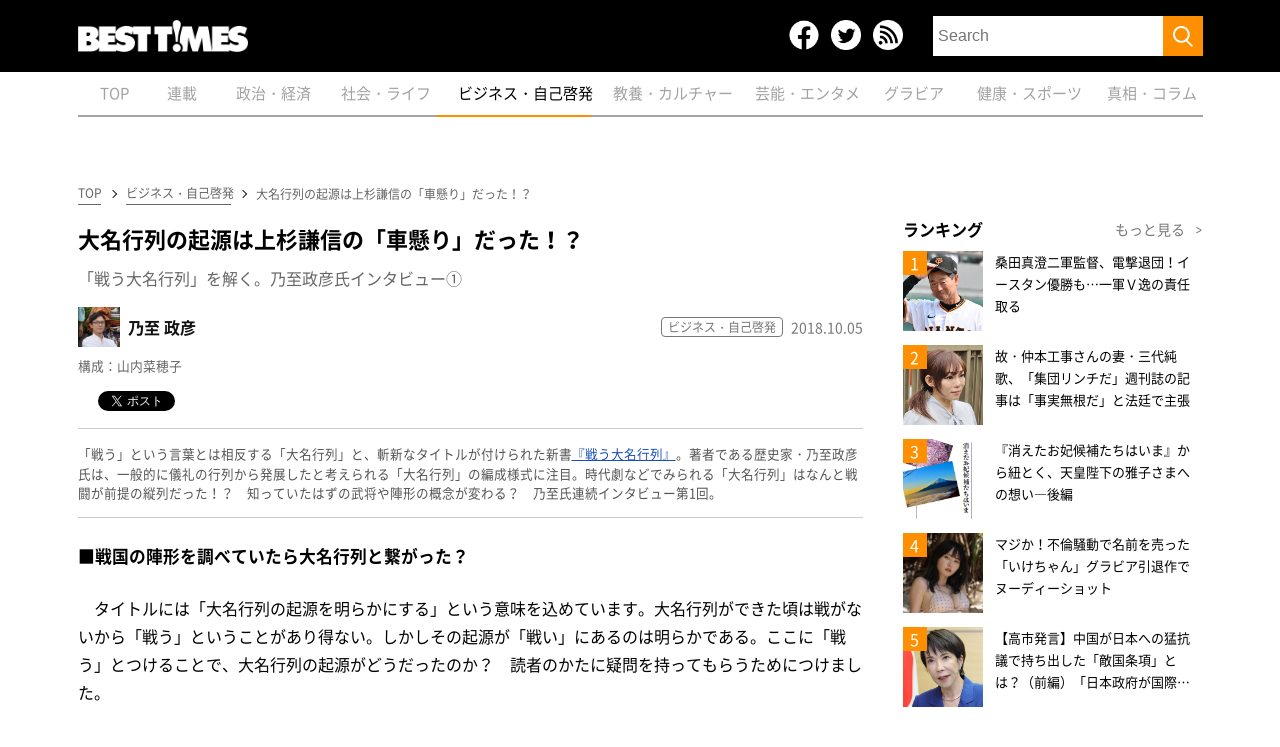

--- FILE ---
content_type: text/html; charset=UTF-8
request_url: https://www.kk-bestsellers.com/articles/-/9676/
body_size: 32277
content:
<!DOCTYPE html>
<html lang="ja" class="no-js no-svg">

<head>
	<meta charset="utf-8">
	<meta name="viewport" content="width=device-width, initial-scale=1">
	<link rel="profile" href="http://gmpg.org/xfn/11">
	<link rel="shortcut icon" sizes="16x16 32x32 64x64" type="image/vnd.microsoft.icon" href="https://www.kk-bestsellers.com/wp-content/themes/twentyseventeen/images/faviconbt.ico" />
	<link rel="apple-touch-icon" sizes="180x180" href="https://www.kk-bestsellers.com/wp-content/themes/twentyseventeen/images/homebt.png">
	<link rel="apple-touch-icon-precomposed" href="https://www.kk-bestsellers.com/wp-content/themes/twentyseventeen/images/homebt.png">
		<!-- 共通 -->
	<link rel='stylesheet' type="text/css" href="https://www.kk-bestsellers.com/wp-content/themes/twentyseventeen/css/reset.css" />
	<link rel='stylesheet' type="text/css" href="https://www.kk-bestsellers.com/wp-content/themes/twentyseventeen/css/common.css?c=20251221031954" />
	<link rel='stylesheet' type="text/css" href="https://www.kk-bestsellers.com/wp-content/themes/twentyseventeen/css/wp.css" />
	<meta property="fb:app_id" content="951456581558433" />
	<meta property="og:locale" content="ja_JP" />
	<meta property="og:site_name" content="BEST TiMES（ベストタイムズ）" />
	<meta name="twitter:card" content="summary_large_image">
	<meta name="twitter:site" content="@KKBEST_official">
	<meta name="twitter:creator" content="@KKBEST_official">
	<meta name="twitter:domain" content="www.kk-bestsellers.com">
	<!--ou:common metatags-->

<!-- 広告用タグ -->
<script type='text/javascript'>
  var googletag = googletag || {};
  googletag.cmd = googletag.cmd || [];
  (function() {
    var gads = document.createElement('script');
    gads.async = true;
    gads.type = 'text/javascript';
    var useSSL = 'https:' == document.location.protocol;
    gads.src = (useSSL ? 'https:' : 'http:') +
      '//www.googletagservices.com/tag/js/gpt.js';
    var node = document.getElementsByTagName('script')[0];
    node.parentNode.insertBefore(gads, node);
  })();
</script>

<script type="text/javascript">
var btAd = new Object();
btAd.path_value = location.pathname.substr(0,40);
btAd.ref_value = "null";
if (document.referrer){
btAd.ref_array=new Array();
btAd.ref_array=document.referrer.split("/");
btAd.ref_value = ref_array[2];}
</script>

<script async src="https://pagead2.googlesyndication.com/pagead/js/adsbygoogle.js"></script>
<script>
  (adsbygoogle = window.adsbygoogle || []).push({
    google_ad_client: "ca-pub-9215781519290460",
    enable_page_level_ads: true,
    overlays: {bottom: true}
  });
</script>
<!-- /広告用タグ -->

<script src="//code.jquery.com/jquery-1.11.3.min.js"></script>
<link rel="stylesheet" href="//ajax.googleapis.com/ajax/libs/jqueryui/1.11.3/themes/smoothness/jquery-ui.css">
<script src="//ajax.googleapis.com/ajax/libs/jqueryui/1.11.3/jquery-ui.min.js"></script>

<!-- facebook -->
<div id="fb-root"></div>
<script>(function(d, s, id) {
  var js, fjs = d.getElementsByTagName(s)[0];
  if (d.getElementById(id)) return;
  js = d.createElement(s); js.id = id;
  js.src = "//connect.facebook.net/ja_JP/sdk.js#xfbml=1&appId=951456581558433&version=v2.7";
  fjs.parentNode.insertBefore(js, fjs);
}(document, 'script', 'facebook-jssdk'));</script>

<!-- twitter -->
<script>!function(d,s,id){var js,fjs=d.getElementsByTagName(s)[0],p=/^http:/.test(d.location)?'http':'https';if(!d.getElementById(id)){js=d.createElement(s);js.id=id;js.src=p+"://platform.twitter.com/widgets.js";fjs.parentNode.insertBefore(js,fjs);}}(document,"script","twitter-wjs");</script>

<!-- hatena -->
<script type="text/javascript" src="https://b.st-hatena.com/js/bookmark_button.js" charset="utf-8" async="async"></script>

<!-- Global site tag (gtag.js) - Google Analytics -->
<script async src="https://www.googletagmanager.com/gtag/js?id=G-GBB4Q1475J"></script>
<script>
  window.dataLayer = window.dataLayer || [];
  function gtag(){dataLayer.push(arguments);}
  gtag('js', new Date());

  gtag('config', 'G-GBB4Q1475J');
</script>

	
			<!-- 記事詳細 -->
		<link rel='stylesheet' type="text/css" href="https://www.kk-bestsellers.com/wp-content/themes/twentyseventeen/css/slick.css" />
		<link rel='stylesheet' type="text/css" href="https://www.kk-bestsellers.com/wp-content/themes/twentyseventeen/css/slick-theme.css" />
		<link rel='stylesheet' type="text/css" href="https://www.kk-bestsellers.com/wp-content/themes/twentyseventeen/css/underlayer.css" />
		<link rel="stylesheet" type="text/css" href="https://www.kk-bestsellers.com/wp-content/themes/twentyseventeen/css/post.css?v=20251221" />
		<link href="https://fonts.googleapis.com/css?family=Oswald" rel="stylesheet" type="text/css">
		<title>大名行列の起源は上杉謙信の「車懸り」だった！？<br /> ｜BEST TiMES（ベストタイムズ）</title>

				<meta name="description" content="大名行列の起源はどうだったのか？歴史家・乃至政彦が迫る。" />
				<meta name="keyword" content="上杉謙信,大名行列,戦国　武士" />
		<meta property="og:title" content="大名行列の起源は上杉謙信の「車懸り」だった！？<br /> ｜BEST TiMES（ベストタイムズ）" />
				<meta property="og:image" content="https://www.kk-bestsellers.com/wp-content/uploads/mwimgs/f/d/250m/img_fde18315d5c416b56ab182a6b4baa9e9125463.jpg" />

		<meta property="og:type" content="article" />
		<meta property="og:description" content="大名行列の起源はどうだったのか？歴史家・乃至政彦が迫る。" />
		<meta property="og:url" content="https://www.kk-bestsellers.com/articles/-/9676/"/>
		<link rel="canonical" href="https://www.kk-bestsellers.com/articles/-/9676/">

		<script>(function(html){html.className = html.className.replace(/\bno-js\b/,'js')})(document.documentElement);</script>
<meta name='robots' content='max-image-preview:large' />
	<style>img:is([sizes="auto" i], [sizes^="auto," i]) { contain-intrinsic-size: 3000px 1500px }</style>
	    <script>
        var ajaxurl = 'https://www.kk-bestsellers.com/wp-admin/admin-ajax.php';
    </script>
<style id='classic-theme-styles-inline-css'>
/*! This file is auto-generated */
.wp-block-button__link{color:#fff;background-color:#32373c;border-radius:9999px;box-shadow:none;text-decoration:none;padding:calc(.667em + 2px) calc(1.333em + 2px);font-size:1.125em}.wp-block-file__button{background:#32373c;color:#fff;text-decoration:none}
</style>
<style id='global-styles-inline-css'>
:root{--wp--preset--aspect-ratio--square: 1;--wp--preset--aspect-ratio--4-3: 4/3;--wp--preset--aspect-ratio--3-4: 3/4;--wp--preset--aspect-ratio--3-2: 3/2;--wp--preset--aspect-ratio--2-3: 2/3;--wp--preset--aspect-ratio--16-9: 16/9;--wp--preset--aspect-ratio--9-16: 9/16;--wp--preset--color--black: #000000;--wp--preset--color--cyan-bluish-gray: #abb8c3;--wp--preset--color--white: #ffffff;--wp--preset--color--pale-pink: #f78da7;--wp--preset--color--vivid-red: #cf2e2e;--wp--preset--color--luminous-vivid-orange: #ff6900;--wp--preset--color--luminous-vivid-amber: #fcb900;--wp--preset--color--light-green-cyan: #7bdcb5;--wp--preset--color--vivid-green-cyan: #00d084;--wp--preset--color--pale-cyan-blue: #8ed1fc;--wp--preset--color--vivid-cyan-blue: #0693e3;--wp--preset--color--vivid-purple: #9b51e0;--wp--preset--gradient--vivid-cyan-blue-to-vivid-purple: linear-gradient(135deg,rgba(6,147,227,1) 0%,rgb(155,81,224) 100%);--wp--preset--gradient--light-green-cyan-to-vivid-green-cyan: linear-gradient(135deg,rgb(122,220,180) 0%,rgb(0,208,130) 100%);--wp--preset--gradient--luminous-vivid-amber-to-luminous-vivid-orange: linear-gradient(135deg,rgba(252,185,0,1) 0%,rgba(255,105,0,1) 100%);--wp--preset--gradient--luminous-vivid-orange-to-vivid-red: linear-gradient(135deg,rgba(255,105,0,1) 0%,rgb(207,46,46) 100%);--wp--preset--gradient--very-light-gray-to-cyan-bluish-gray: linear-gradient(135deg,rgb(238,238,238) 0%,rgb(169,184,195) 100%);--wp--preset--gradient--cool-to-warm-spectrum: linear-gradient(135deg,rgb(74,234,220) 0%,rgb(151,120,209) 20%,rgb(207,42,186) 40%,rgb(238,44,130) 60%,rgb(251,105,98) 80%,rgb(254,248,76) 100%);--wp--preset--gradient--blush-light-purple: linear-gradient(135deg,rgb(255,206,236) 0%,rgb(152,150,240) 100%);--wp--preset--gradient--blush-bordeaux: linear-gradient(135deg,rgb(254,205,165) 0%,rgb(254,45,45) 50%,rgb(107,0,62) 100%);--wp--preset--gradient--luminous-dusk: linear-gradient(135deg,rgb(255,203,112) 0%,rgb(199,81,192) 50%,rgb(65,88,208) 100%);--wp--preset--gradient--pale-ocean: linear-gradient(135deg,rgb(255,245,203) 0%,rgb(182,227,212) 50%,rgb(51,167,181) 100%);--wp--preset--gradient--electric-grass: linear-gradient(135deg,rgb(202,248,128) 0%,rgb(113,206,126) 100%);--wp--preset--gradient--midnight: linear-gradient(135deg,rgb(2,3,129) 0%,rgb(40,116,252) 100%);--wp--preset--font-size--small: 13px;--wp--preset--font-size--medium: 20px;--wp--preset--font-size--large: 36px;--wp--preset--font-size--x-large: 42px;--wp--preset--spacing--20: 0.44rem;--wp--preset--spacing--30: 0.67rem;--wp--preset--spacing--40: 1rem;--wp--preset--spacing--50: 1.5rem;--wp--preset--spacing--60: 2.25rem;--wp--preset--spacing--70: 3.38rem;--wp--preset--spacing--80: 5.06rem;--wp--preset--shadow--natural: 6px 6px 9px rgba(0, 0, 0, 0.2);--wp--preset--shadow--deep: 12px 12px 50px rgba(0, 0, 0, 0.4);--wp--preset--shadow--sharp: 6px 6px 0px rgba(0, 0, 0, 0.2);--wp--preset--shadow--outlined: 6px 6px 0px -3px rgba(255, 255, 255, 1), 6px 6px rgba(0, 0, 0, 1);--wp--preset--shadow--crisp: 6px 6px 0px rgba(0, 0, 0, 1);}:where(.is-layout-flex){gap: 0.5em;}:where(.is-layout-grid){gap: 0.5em;}body .is-layout-flex{display: flex;}.is-layout-flex{flex-wrap: wrap;align-items: center;}.is-layout-flex > :is(*, div){margin: 0;}body .is-layout-grid{display: grid;}.is-layout-grid > :is(*, div){margin: 0;}:where(.wp-block-columns.is-layout-flex){gap: 2em;}:where(.wp-block-columns.is-layout-grid){gap: 2em;}:where(.wp-block-post-template.is-layout-flex){gap: 1.25em;}:where(.wp-block-post-template.is-layout-grid){gap: 1.25em;}.has-black-color{color: var(--wp--preset--color--black) !important;}.has-cyan-bluish-gray-color{color: var(--wp--preset--color--cyan-bluish-gray) !important;}.has-white-color{color: var(--wp--preset--color--white) !important;}.has-pale-pink-color{color: var(--wp--preset--color--pale-pink) !important;}.has-vivid-red-color{color: var(--wp--preset--color--vivid-red) !important;}.has-luminous-vivid-orange-color{color: var(--wp--preset--color--luminous-vivid-orange) !important;}.has-luminous-vivid-amber-color{color: var(--wp--preset--color--luminous-vivid-amber) !important;}.has-light-green-cyan-color{color: var(--wp--preset--color--light-green-cyan) !important;}.has-vivid-green-cyan-color{color: var(--wp--preset--color--vivid-green-cyan) !important;}.has-pale-cyan-blue-color{color: var(--wp--preset--color--pale-cyan-blue) !important;}.has-vivid-cyan-blue-color{color: var(--wp--preset--color--vivid-cyan-blue) !important;}.has-vivid-purple-color{color: var(--wp--preset--color--vivid-purple) !important;}.has-black-background-color{background-color: var(--wp--preset--color--black) !important;}.has-cyan-bluish-gray-background-color{background-color: var(--wp--preset--color--cyan-bluish-gray) !important;}.has-white-background-color{background-color: var(--wp--preset--color--white) !important;}.has-pale-pink-background-color{background-color: var(--wp--preset--color--pale-pink) !important;}.has-vivid-red-background-color{background-color: var(--wp--preset--color--vivid-red) !important;}.has-luminous-vivid-orange-background-color{background-color: var(--wp--preset--color--luminous-vivid-orange) !important;}.has-luminous-vivid-amber-background-color{background-color: var(--wp--preset--color--luminous-vivid-amber) !important;}.has-light-green-cyan-background-color{background-color: var(--wp--preset--color--light-green-cyan) !important;}.has-vivid-green-cyan-background-color{background-color: var(--wp--preset--color--vivid-green-cyan) !important;}.has-pale-cyan-blue-background-color{background-color: var(--wp--preset--color--pale-cyan-blue) !important;}.has-vivid-cyan-blue-background-color{background-color: var(--wp--preset--color--vivid-cyan-blue) !important;}.has-vivid-purple-background-color{background-color: var(--wp--preset--color--vivid-purple) !important;}.has-black-border-color{border-color: var(--wp--preset--color--black) !important;}.has-cyan-bluish-gray-border-color{border-color: var(--wp--preset--color--cyan-bluish-gray) !important;}.has-white-border-color{border-color: var(--wp--preset--color--white) !important;}.has-pale-pink-border-color{border-color: var(--wp--preset--color--pale-pink) !important;}.has-vivid-red-border-color{border-color: var(--wp--preset--color--vivid-red) !important;}.has-luminous-vivid-orange-border-color{border-color: var(--wp--preset--color--luminous-vivid-orange) !important;}.has-luminous-vivid-amber-border-color{border-color: var(--wp--preset--color--luminous-vivid-amber) !important;}.has-light-green-cyan-border-color{border-color: var(--wp--preset--color--light-green-cyan) !important;}.has-vivid-green-cyan-border-color{border-color: var(--wp--preset--color--vivid-green-cyan) !important;}.has-pale-cyan-blue-border-color{border-color: var(--wp--preset--color--pale-cyan-blue) !important;}.has-vivid-cyan-blue-border-color{border-color: var(--wp--preset--color--vivid-cyan-blue) !important;}.has-vivid-purple-border-color{border-color: var(--wp--preset--color--vivid-purple) !important;}.has-vivid-cyan-blue-to-vivid-purple-gradient-background{background: var(--wp--preset--gradient--vivid-cyan-blue-to-vivid-purple) !important;}.has-light-green-cyan-to-vivid-green-cyan-gradient-background{background: var(--wp--preset--gradient--light-green-cyan-to-vivid-green-cyan) !important;}.has-luminous-vivid-amber-to-luminous-vivid-orange-gradient-background{background: var(--wp--preset--gradient--luminous-vivid-amber-to-luminous-vivid-orange) !important;}.has-luminous-vivid-orange-to-vivid-red-gradient-background{background: var(--wp--preset--gradient--luminous-vivid-orange-to-vivid-red) !important;}.has-very-light-gray-to-cyan-bluish-gray-gradient-background{background: var(--wp--preset--gradient--very-light-gray-to-cyan-bluish-gray) !important;}.has-cool-to-warm-spectrum-gradient-background{background: var(--wp--preset--gradient--cool-to-warm-spectrum) !important;}.has-blush-light-purple-gradient-background{background: var(--wp--preset--gradient--blush-light-purple) !important;}.has-blush-bordeaux-gradient-background{background: var(--wp--preset--gradient--blush-bordeaux) !important;}.has-luminous-dusk-gradient-background{background: var(--wp--preset--gradient--luminous-dusk) !important;}.has-pale-ocean-gradient-background{background: var(--wp--preset--gradient--pale-ocean) !important;}.has-electric-grass-gradient-background{background: var(--wp--preset--gradient--electric-grass) !important;}.has-midnight-gradient-background{background: var(--wp--preset--gradient--midnight) !important;}.has-small-font-size{font-size: var(--wp--preset--font-size--small) !important;}.has-medium-font-size{font-size: var(--wp--preset--font-size--medium) !important;}.has-large-font-size{font-size: var(--wp--preset--font-size--large) !important;}.has-x-large-font-size{font-size: var(--wp--preset--font-size--x-large) !important;}
:where(.wp-block-post-template.is-layout-flex){gap: 1.25em;}:where(.wp-block-post-template.is-layout-grid){gap: 1.25em;}
:where(.wp-block-columns.is-layout-flex){gap: 2em;}:where(.wp-block-columns.is-layout-grid){gap: 2em;}
:root :where(.wp-block-pullquote){font-size: 1.5em;line-height: 1.6;}
</style>
<!--[if lt IE 9]>
<script src="https://www.kk-bestsellers.com/wp-content/themes/twentyseventeen/assets/js/html5.js?ver=20161020" id="html5-js"></script>
<![endif]-->
<script src="https://www.kk-bestsellers.com/wp-includes/js/jquery/jquery.min.js?ver=3.7.1" id="jquery-core-js"></script>
<script src="https://www.kk-bestsellers.com/wp-includes/js/jquery/jquery-migrate.min.js?ver=3.4.1" id="jquery-migrate-js"></script>
<link rel="https://api.w.org/" href="https://www.kk-bestsellers.com/wp-json/" /><link rel="alternate" title="JSON" type="application/json" href="https://www.kk-bestsellers.com/wp-json/wp/v2/posts/464856" /><link rel='shortlink' href='https://www.kk-bestsellers.com/?p=464856' />
<link rel="alternate" title="oEmbed (JSON)" type="application/json+oembed" href="https://www.kk-bestsellers.com/wp-json/oembed/1.0/embed?url=https%3A%2F%2Fwww.kk-bestsellers.com%2Farticles%2F-%2F9676%2F" />
<link rel="alternate" title="oEmbed (XML)" type="text/xml+oembed" href="https://www.kk-bestsellers.com/wp-json/oembed/1.0/embed?url=https%3A%2F%2Fwww.kk-bestsellers.com%2Farticles%2F-%2F9676%2F&#038;format=xml" />
		<style id="wp-custom-css">
			/* 共通（モバイル優先） */
.post_write p {
    font-size: 16px !important;
    line-height: 1.8 !important;
}		</style>
			<script src="https://www.kk-bestsellers.com/wp-content/themes/twentyseventeen/js/ofi.js"></script>
</head>
<body class='body'>
<script>
(function(i,s,o,g,r,a,m){i['GoogleAnalyticsObject']=r;i[r]=i[r]||function(){
(i[r].q=i[r].q||[]).push(arguments)},i[r].l=1*new Date();a=s.createElement(o),
m=s.getElementsByTagName(o)[0];a.async=1;a.src=g;m.parentNode.insertBefore(a,m)
})(window,document,'script','//www.google-analytics.com/analytics.js','ga');
ga('create','UA-71562496-1','auto');
ga('require','displayfeatures');
ga('require','linkid');
ga('set','contentGroup1','BEST T!MES');
ga('set','contentGroup2','ビジネス・自己啓発');
ga('set','contentGroup3','');
ga('set','contentGroup4','');
ga('set','contentGroup5','');
ga('send','pageview');
</script>
		<header class="header">
		<div class="header_inner_sp">
			<h1 class="h1"><a href="/"><img src="https://www.kk-bestsellers.com/wp-content/themes/twentyseventeen/images/logo.png?c=20251221" alt="BEST TiMES（ベストタイムズ） | KKベストセラーズ"></a></h1>
			<div class="btn-open-wrapper">
			    <div class="btn-open">
			        <img src="https://www.kk-bestsellers.com/wp-content/themes/twentyseventeen/images/icons/sp_menu.png">
			    </div>
			</div>
			<div class="modal-menu-sp">
				<div class="modal-menu-inner">
					<div class="modal_command">
						<ul>
							<li>
								<a href="https://www.facebook.com/BEST-TIMES-486021864903085/" target="_blank" rel="noopener">
									<img src="https://www.kk-bestsellers.com/wp-content/themes/twentyseventeen/images/icons/icon_facebook.png">
								</a>
							</li>
							<li>
								<a href="https://twitter.com/bestshoseki" target="_blank" rel="noopener">
									<img src="https://www.kk-bestsellers.com/wp-content/themes/twentyseventeen/images/icons/icon_twitter.png">
								</a>
							</li>
							<li>
								<a href="/rss/" target="_blank" rel="noopener">
									<img src="https://www.kk-bestsellers.com/wp-content/themes/twentyseventeen/images/icons/icon_rss.png">
								</a>
							</li>
						</ul>
						<a href="javascript:void(0);" class="close_btn_sp">
							×
						</a>
					</div>
					<form action="/" method="get">
						<input type="text" name="s" placeholder="Search" value="">
						<button><img src="https://www.kk-bestsellers.com/wp-content/themes/twentyseventeen/images/icon_search.png"></button>
					</form>
					<ul class="modal_menu_list">
						<li class="">
							<a href="/">
								<span>TOP</span>
							</a>
						</li>
						<li class="">
							<a href="/series">
								<span>連載</span>
							</a>
						</li>
						<li class="">
							<a href="/business">
								<span>政治・経済</span>
							</a>
						</li>
						<li class="">
							<a href="/health">
								<span>社会・ライフ</span>
							</a>
						</li>
						<li class=" current">
							<a href="/life">
								<span>ビジネス・自己啓発</span>
							</a>
						</li>
						<li class="">
							<a href="/culture">
								<span>教養・カルチャー</span>
							</a>
						</li>
						<li class="">
							<a href="/entertainment">
								<span>芸能・エンタメ</span>
							</a>
						</li>
						<li class="">
							<a href="/gravure">
								<span>グラビア</span>
							</a>
						</li>
						<li class="">
							<a href="/sport">
								<span>健康・スポーツ</span>
							</a>
						</li>
						<li class="">
              <a href="/column">
								<span>真相・コラム</span>
				       </a>
						</li>
					</ul>
				</div>
			</div>
		</div>
		<div class="header_inner">
			<h1 class="h1"><a href="/"><img src="https://www.kk-bestsellers.com/wp-content/themes/twentyseventeen/images/logo.png?c=20251221" alt=""></a></h1>
			<div class="header_menu">
				<ul class="icon_sns">
					<li class="icon_sns_item">
						<a class="icon_sns_link" href="https://www.facebook.com/BEST-TIMES-486021864903085/" target="_blank" rel="noopener">facebook</a>
					</li>
					<li class="icon_sns_item">
						<a class="icon_sns_link" href="https://twitter.com/bestshoseki" target="_blank" rel="noopener">Twitter</a>
					</li>
					<li class="icon_sns_item">
						<a class="icon_sns_link" href="/rss/" target="_blank" rel="noopener">RSS</a>
					</li>
				</ul>
				<form class="header_form" action="/" method="get">
							<input class="header_form_input" type="text" name="s" placeholder="Search" value="">
							<button class="btn_submit"><img src="https://www.kk-bestsellers.com/wp-content/themes/twentyseventeen/images/icon_search.png"></button>
				</form>
				<nav class="nav view_sp">
					<ul class="list_nav">
						<li class="list_nav_item "><a class="list_nav_link" href="/">
								<span class="list_nav_txt">TOP</span></a>
						</li>
						<li class="list_nav_item "><a class="list_nav_link" href="/series">
								<span class="list_nav_txt">連載</span></a>
						</li>
						<li class="list_nav_item "><a class="list_nav_link" href="/business">
								<span class="list_nav_txt">政治・経済</span></a>
						</li>
						<li class="list_nav_item "><a class="list_nav_link" href="/health">
								<span class="list_nav_txt">社会・ライフ</span></a>
						</li>
						<li class="list_nav_item  current"><a class="list_nav_link" href="/life">
								<span class="list_nav_txt">ビジネス・自己啓発</span></a>
						</li>
						<li class="list_nav_item "><a class="list_nav_link" href="/culture">
								<span class="list_nav_txt">教養・カルチャー</span></a>
						</li>
						<li class="list_nav_item "><a class="list_nav_link" href="/entertainment">
								<span class="list_nav_txt">芸能・エンタメ</span></a>
						</li>
						<li class="list_nav_item "><a class="list_nav_link" href="/gravure">
								<span class="list_nav_txt">グラビア</span></a>
						</li>
						<li class="list_nav_item "><a class="list_nav_link" href="/sport">
								<span class="list_nav_txt">健康・スポーツ</span></a>
						</li>
						<li class="list_nav_item "><a class="list_nav_link" href="/column">
								<span class="list_nav_txt">真相・コラム</span></a>
						</li>
					</ul>
				</nav>
				<div class="btn_close">
					<div class="btn_close_cont">
						<span class="btn_close_line"></span>
						<span class="btn_close_line"></span>
					</div>
				</div>
			</div>
		</div>
		<nav class="nav navigation">
			<ul class="list_nav">
				<li class="list_nav_item "><a class="list_nav_link" href="/"><span class="list_nav_txt">TOP</span></a>
				</li>
				<li class="list_nav_item "><a class="list_nav_link" href="/series"><span class="list_nav_txt">連載</span></a></li>
				<li class="list_nav_item "><a class="list_nav_link" href="/business"><span class="list_nav_txt">政治・経済</span></a></li>
				<li class="list_nav_item "><a class="list_nav_link" href="/health"><span class="list_nav_txt">社会・ライフ</span></a></li>
				<li class="list_nav_item  current"><a class="list_nav_link" href="/life"><span class="list_nav_txt">ビジネス・自己啓発</span></a></li>
				<li class="list_nav_item "><a class="list_nav_link" href="/culture"><span class="list_nav_txt">教養・カルチャー</span></a></li>
				<li class="list_nav_item "><a class="list_nav_link" href="/entertainment"><span class="list_nav_txt">芸能・エンタメ</span></a></li>
				<li class="list_nav_item "><a class="list_nav_link" href="/gravure"><span class="list_nav_txt">グラビア</span></a></li>
				<li class="list_nav_item "><a class="list_nav_link" href="/sport"><span class="list_nav_txt">健康・スポーツ</span></a></li>
				<li class="list_nav_item "><a class="list_nav_link" href="/column"><span class="list_nav_txt">真相・コラム</span></a></li>
			</ul>
		</nav>
		</div>
		</div>
	</header>

<script>
$(document).ready(function(){
	$('.btn-open').on('click', function(){
		$('.modal-menu-sp').show();
		setTimeout(function(){
			$('.modal-menu-sp .modal-menu-inner').css('right', '0px');
		}, 10);
	});

	$('.close_btn_sp').on('click', function(){
		$('.modal-menu-sp .modal-menu-inner').css('right', '-320px');
		setTimeout(function(){
			$('.modal-menu-sp').hide();
		}, 500);
	});
});

$(document).ready(function(){
  var th = $('.navigation .list_nav .list_nav_item.current').position();
  var sh = $('.navigation .list_nav').scrollLeft();
  var pos = th.left + sh;
	$('.navigation .list_nav').animate({scrollLeft: pos},'0', 'swing');
});
</script>
    <div class="superbanner view_pc">
    <!-- BEST TiMES -->
    <!-- /124235114/pc_kk_top_728x90_billboard -->
    <div id='div-gpt-ad-1490680959488-0' style=""text-align: center;"">
    <script type='text/javascript'>
    googletag.cmd.push(function() {
        googletag.defineSlot('/124235114/pc_kk_top_728x90_billboard', [[1, 1], [728, 90], [970, 250]], 'div-gpt-ad-1490680959488-0').setTargeting('Ref', btAd.ref_value).setTargeting('URLs', btAd.path_value).setCollapseEmptyDiv(true).addService(googletag.pubads());
    googletag.enableServices();
    googletag.display('div-gpt-ad-1490680959488-0'); });
    </script>
    </div>
    </div><!-- /suberbanner -->

	
	<div class="wrapper">

		
<!-- facebook -->
<div id="fb-root"></div>
<script>
    (function(d, s, id) {
        var js, fjs = d.getElementsByTagName(s)[0];
        if (d.getElementById(id)) return;
        js = d.createElement(s);
        js.id = id;
        js.src = "//connect.facebook.net/ja_JP/sdk.js#xfbml=1&appId=951456581558433&version=v2.7";
        fjs.parentNode.insertBefore(js, fjs);
    }(document, 'script', 'facebook-jssdk'));
</script>

<!-- twitter -->
<script>
    ! function(d, s, id) {
        var js, fjs = d.getElementsByTagName(s)[0],
            p = /^http:/.test(d.location) ? 'http' : 'https';
        if (!d.getElementById(id)) {
            js = d.createElement(s);
            js.id = id;
            js.src = p + "://platform.twitter.com/widgets.js";
            fjs.parentNode.insertBefore(js, fjs);
        }
    }(document, "script", "twitter-wjs");
</script>

<!-- hatena -->
<script type="text/javascript" src="https://b.st-hatena.com/js/bookmark_button.js" charset="utf-8" async="async"></script>
<style>
</style>
<script>
    $(document).ready(function(){
        $('.size-full').each(function(){
            if( $(this).attr('width') ) {
                var width = parseInt( $(this).attr('width') );
                $(this).attr({
                    'width': '',
                    'height': ''
                });

                if( $(this).attr('style') ) {
                        var original_style = $(this).attr('style');
                   } else {
                       var original_style = '';
                   }
                $(this).css({'cssText' : original_style + 'width: ' + width + 'px!important'});
           }

        });
        //$('.size-full').attr('width', '').attr('height', '');
    });
</script>
                <div class="wrapper_inner">
            <main class="main">
                <!-- パンくずリスト -->
                                <div class="breadcrumb">
                    <ul class="list_breadcrumb">
                        <li class="list_breadcrumb_item"><a class="breadcrumb_link" href="https://www.kk-bestsellers.com" >TOP</a></li><li class="list_breadcrumb_item"><a class="breadcrumb_link" href="https://www.kk-bestsellers.com/life">ビジネス・自己啓発</a></li>                        <li class="list_breadcrumb_item"><a class="breadcrumb_link">大名行列の起源は上杉謙信の「車懸り」だった！？<br /></a></li>
                    </ul>
                </div>
                <article class="post_article">
                    <section class="post_main">
                                               <h1 class="post_ttl">大名行列の起源は上杉謙信の「車懸り」だった！？<br /></h1>
                        <h2 class="post_subttl">「戦う大名行列」を解く。乃至政彦氏インタビュー①</h2>

                        <div class="post_metadata">
                          <div class="post_metadata_left">
                                                                                           <a href="/author/?param=yxbs17an" class="author_profile_img">
                                      <img src="https://www.kk-bestsellers.com/wp-content/uploads/img_addab760467f9dd3fc30b3b406d868e731594.jpg" alt="乃至 政彦">
                                  </a>
                                                               <a href="/author/?param=yxbs17an" class="metadata_author">
                                    乃至 政彦                                </a>
                                                      </div>
                           <div class="post_metadata_right">
                                                                                                                        <a href="/life" class="metadata_category">ビジネス・自己啓発</a>
                                                        <span class="metadata_date">2018.10.05</span>
                            </div>
                        </div>

                        <div class="post_author_data">
                            <p><span class="post_author_name">構成：山内菜穂子</span></p>
                        </div>
                        <ul class="list_sns">
                            <li class="list_sns_item">
                                <div class="fb-share-button" data-href="https://www.kk-bestsellers.com/articles/-/9676/" data-layout="button_count"></div>
                            </li>
                            <li class="list_sns_item">
                                <div>
                                    <a href="https://www.kk-bestsellers.com/articles/-/9676/" class="twitter-share-button" data-via="KKBEST_official">Tweet</a>
                                </div>
                            </li>
                            <li class="list_sns_item">
                                <div>
                                    <a href="https://www.kk-bestsellers.com/articles/-/9676/" class="hatena-bookmark-button" data-hatena-bookmark-layout="simple-balloon" title="このエントリーをはてなブックマークに追加">
                                        <img src="https://b.st-hatena.com/images/entry-button/button-only@2x.png" alt="このエントリーをはてなブックマークに追加" width="20" height="20" style="border: none;" />
                                    </a>
                                </div>
                            </li>
                        </ul>

                                                    <div class="top-banner view_sp">
                                <!-- /124235114/sp_kk_top_320x100_billboard -->
                                                                    <script async src="https://pagead2.googlesyndication.com/pagead/js/adsbygoogle.js"></script>
                                    <!-- sp_kkg_top_bar -->
                                    <ins class="adsbygoogle"
                                        style="display:inline-block;width:320px;height:100px"
                                        data-ad-client="ca-pub-9215781519290460"
                                        data-ad-slot="4760254626"></ins>
                                    <script>
                                        (adsbygoogle = window.adsbygoogle || []).push({});
                                    </script>
                                                            </div><!-- /top-banner -->
                        
                        <div class="post_write">
                            <div class="lead">「戦う」という言葉とは相反する「大名行列」と、斬新なタイトルが付けられた新書<a href="https://amzn.to/2OC5Hpf">『戦う大名行列』</a>。著者である歴史家・乃至政彦氏は、一般的に儀礼の行列から発展したと考えられる「大名行列」の編成様式に注目。時代劇などでみられる「大名行列」はなんと戦闘が前提の縦列だった！？　知っていたはずの武将や陣形の概念が変わる？　乃至氏連続インタビュー第1回。</div>
<h4>■戦国の陣形を調べていたら大名行列と繋がった？</h4>
<p>　タイトルには「大名行列の起源を明らかにする」という意味を込めています。大名行列ができた頃は戦がないから「戦う」ということがあり得ない。しかしその起源が「戦い」にあるのは明らかである。ここに「戦う」とつけることで、大名行列の起源がどうだったのか？　読者のかたに疑問を持ってもらうためにつけました。</p>
<div class="image-area figure-left" style="width:300px;"><img decoding="async" alt="" class="main-image" src="/wp-content/uploads/mwimgs/f/d/-/img_fde18315d5c416b56ab182a6b4baa9e9125463.jpg" /></p>
<div class="caption">上杉謙信像</div>
</div>
<p>　もともと戦国時代の軍隊はよく研究されています。しかし「兵農分離」「兵役」など個別の研究はありますが、総合的な研究が専門の学者からはされてきませんでした。かといって、軍事に詳しい研究者も、戦国時代の総合的研究をやろうという意識はあまり見られない。力不足ながら自分で調べてようと思い、戦国時代の軍隊配置を追っていくと、そのうちだんだんと形があるものに見えてきた。さらに調べていくと、やがて上杉謙信の「陣立書」（合戦における部隊配置・編制を指示するために示した作戦指令文書）が見落とされているのに気づいたのです。どこか見覚えがあると思い、調べたら大名行列の資料にぶつかりました。</p>
<p>　そこから、戦国の軍隊を知るためにはまずは大名行列を見ようと思い立ち、それが本書を書くきっかけになりました。</p>
<div class="ad-in-article">&nbsp;</div>
                        </div>

                        
                                                    <div class="view_sp article_details_ad">
                                                                    <script async src="https://pagead2.googlesyndication.com/pagead/js/adsbygoogle.js"></script>
                                    <!-- sp_kk_middle_300x250 -->
                                    <ins class="adsbygoogle"
                                        style="display:inline-block;width:300px;height:250px"
                                        data-ad-client="ca-pub-9215781519290460"
                                        data-ad-slot="8363520436"></ins>
                                    <script>
                                        (adsbygoogle = window.adsbygoogle || []).push({});
                                    </script>
                                                            </div>
                        
                                                <div class="post_nextpage_parent">
                                <a class="post_nextpage" href="https://www.kk-bestsellers.com/articles/-/9676/2">次のページ</a><a class="post_nextpage_ttl" href="https://www.kk-bestsellers.com/articles/-/9676/2">大名行列の起源である「車懸り」とは？</a>
                        </div>
                                                <!-- 改ページリンク -->
                        <ul class="list_pagination"><span class="post-page-numbers current" aria-current="page"><li class="list_pagination_item">1</li></span><a href="https://www.kk-bestsellers.com/articles/-/9676/2/" class="post-page-numbers"><li class="list_pagination_item">2</li></a><li class="list_pagination_item next"><a class="next page-numbers" href="https://www.kk-bestsellers.com/articles/-/9676/2/ "></a></li></ul>
                                                    <div class="view_sp article_details_ad">
                                                                    <script async src="https://pagead2.googlesyndication.com/pagead/js/adsbygoogle.js"></script>
                                    <!-- sp_kk_middle_300x250 -->
                                    <ins class="adsbygoogle"
                                        style="display:inline-block;width:300px;height:250px"
                                        data-ad-client="ca-pub-9215781519290460"
                                        data-ad-slot="8363520436"></ins>
                                    <script>
                                        (adsbygoogle = window.adsbygoogle || []).push({});
                                    </script>
                                                            </div>
                        
                        <ul class="list_sns">
                            <li class="list_sns_item">
                                <div class="fb-share-button" data-href="https://www.kk-bestsellers.com/articles/-/9676/" data-layout="button_count"></div>
                            </li>
                            <li class="list_sns_item">
                                <div>
                                    <a href="https://www.kk-bestsellers.com/articles/-/9676/" class="twitter-share-button" data-via="KKBEST_official">Tweet</a>
                                </div>
                            </li>
                            <li class="list_sns_item">
                                <div>
                                    <a href="https://www.kk-bestsellers.com/articles/-/9676/" class="hatena-bookmark-button" data-hatena-bookmark-layout="simple-balloon" title="このエントリーをはてなブックマークに追加">
                                        <img src="https://b.st-hatena.com/images/entry-button/button-only@2x.png" alt="このエントリーをはてなブックマークに追加" width="20" height="20" style="border: none;" />
                                    </a>
                                </div>
                            </li>
                        </ul>

                                                                            <section class="keyword">
                                <h4 class="post_h4 keyword">
                                    <span>KEYWORDS:</span>
                                </h4>
                                <ul class="list_keyword">
                                                                            <li class="list_keyword_item"><a class="list_keyword_link" href="/tag/?param=%e4%b8%8a%e6%9d%89%e8%ac%99%e4%bf%a1">上杉謙信</a></li>
                                                                            <li class="list_keyword_item"><a class="list_keyword_link" href="/tag/?param=%e5%a4%a7%e5%90%8d%e8%a1%8c%e5%88%97">大名行列</a></li>
                                                                            <li class="list_keyword_item"><a class="list_keyword_link" href="/tag/?param=%e6%88%a6%e5%9b%bd%e3%80%80%e6%ad%a6%e5%a3%ab">戦国　武士</a></li>
                                                                    </ul>
                            </section>
                        
                                                                  </section>

                                                                <section class="backnumber_wrapper">
                            <h4>
                                <span>オススメ記事</span>
                            </h4>

                            <ul class="content_list">
                                                                    <li class="list_item">
                                        <a href="https://www.kk-bestsellers.com/articles/-/4971/">
                                            <div class="list_item_width_thum_wrapper">
                                                <img src="https://www.kk-bestsellers.com/wp-content/uploads/img_b19519a766015bc9e95474c6672097d021715.jpg" alt="川中島合戦の一騎討ちは、入念な計画によって仕掛けられた？">
                                            </div>
                                            <div class="list_item_detail">
                                                <p class="title">
                                                    <span>川中島合戦の一騎討ちは、入念な計画によって仕掛けられた？</span>
                                                </p>
                                                <div class="metadata">
                                                    <span class="list_item_detail_date">2017.03.19</span>
                                                </div>
                                            </div>
                                        </a>
                                    </li>
                                                                    <li class="list_item">
                                        <a href="https://www.kk-bestsellers.com/articles/-/4970/">
                                            <div class="list_item_width_thum_wrapper">
                                                <img src="https://www.kk-bestsellers.com/wp-content/uploads/img_629523ad429c5d49b4f647ab43676f45102063.jpg" alt="「決戦すること、それ自体が目的」謙信VS信玄、第四次川中島合戦の真実　">
                                            </div>
                                            <div class="list_item_detail">
                                                <p class="title">
                                                    <span>「決戦すること、それ自体が目的」謙信VS信玄、第四次川中島合戦の真実　</span>
                                                </p>
                                                <div class="metadata">
                                                    <span class="list_item_detail_date">2017.03.17</span>
                                                </div>
                                            </div>
                                        </a>
                                    </li>
                                                                    <li class="list_item">
                                        <a href="https://www.kk-bestsellers.com/articles/-/4508/">
                                            <div class="list_item_width_thum_wrapper">
                                                <img src="https://www.kk-bestsellers.com/wp-content/uploads/mwimgs/f/5/250m/img_f5bcc0aac3e41dd9cce378c64ea619c1114266.jpg" alt="性的指向？　性的不能？　上杉謙信が「生涯不犯」だったワケ。">
                                            </div>
                                            <div class="list_item_detail">
                                                <p class="title">
                                                    <span>性的指向？　性的不能？　上杉謙信が「生涯不犯」だったワケ。</span>
                                                </p>
                                                <div class="metadata">
                                                    <span class="list_item_detail_date">2017.02.02</span>
                                                </div>
                                            </div>
                                        </a>
                                    </li>
                                                                    <li class="list_item">
                                        <a href="https://www.kk-bestsellers.com/articles/-/4509/">
                                            <div class="list_item_width_thum_wrapper">
                                                <img src="https://www.kk-bestsellers.com/wp-content/uploads/img_f16514523d6b69cb01e96e2255c92136335451-2.jpg" alt="通説を覆す！上杉謙信の実像に迫る一冊">
                                            </div>
                                            <div class="list_item_detail">
                                                <p class="title">
                                                    <span>通説を覆す！上杉謙信の実像に迫る一冊</span>
                                                </p>
                                                <div class="metadata">
                                                    <span class="list_item_detail_date">2017.02.02</span>
                                                </div>
                                            </div>
                                        </a>
                                    </li>
                                                                    <li class="list_item">
                                        <a href="https://www.kk-bestsellers.com/articles/-/1732/">
                                            <div class="list_item_width_thum_wrapper">
                                                <img src="https://www.kk-bestsellers.com/wp-content/uploads/mwimgs/c/e/150x/img_cee8128bd866483c9716b6bdb25691a748845.png" alt="「真田城」のありか　城からわかる戦国武将の真実">
                                            </div>
                                            <div class="list_item_detail">
                                                <p class="title">
                                                    <span>「真田城」のありか　城からわかる戦国武将の真実</span>
                                                </p>
                                                <div class="metadata">
                                                    <span class="list_item_detail_date">2016.04.21</span>
                                                </div>
                                            </div>
                                        </a>
                                    </li>
                                                            </ul>
                        </section>
                    
											                    <div class="rectangle-1st view_sp">
	                    <!-- BEST TIMES -->
	                    <!-- /124235114/sp_kk_middle_300x250 -->
	                    <div id='div-gpt-ad-1490783959488-2' style="text-align: center;">
	                    <script type='text/javascript'>
	                    googletag.cmd.push(function() {
	                    var mapping = googletag.sizeMapping().addSize([336, 0], [[336,280], [300,250]]).addSize([0, 0], [300,250]).build();
	                        googletag.defineSlot('/124235114/sp_kk_middle_300x250', [[336, 280], [1, 1], [300, 250]], 'div-gpt-ad-1490783959488-2').defineSizeMapping(mapping).setTargeting('Ref', btAd.ref_value).setTargeting('URLs', btAd.path_value).setCollapseEmptyDiv(true).addService(googletag.pubads());
	                    googletag.enableServices();
	                    googletag.display('div-gpt-ad-1490783959488-2'); });
	                    </script>
	                    </div>
	                    </div><!-- /rectangle -->
										
                                        <section class="author_cont_wrapper">
                            <div class="author_cont">
                                <!-- 著者プロフィール画像 -->
                                <div class="author_cont_img">                                    <img src="https://www.kk-bestsellers.com/wp-content/uploads/img_addab760467f9dd3fc30b3b406d868e731594.jpg" alt="">
                                </div>
                                <div class="author_cont_txt">
                                    <div class="author_cont_name">
                                        <p>乃至 政彦</p>
                                        <p>ないし まさひこ</p>
                                    </div>
                                    <div class="author_affiliation">
                                        <p></p>
                                        <p></p>
                                    </div>
<div class="author_cont_profile"><p>1974年香川県高松市生まれ。戦国史研究家。専門は、長尾為景・上杉謙信・上杉景勝、陣立(中世日本の陣形と軍制)。著書に『戦国の陣形』(講談社現代新書)、『戦国武将と男色』(洋泉社歴史新書y)、監修に『図解! 戦国の陣形』(洋泉社MOOK)、おもな論文に「戦国期における旗本陣立書の成立─[武田陣立書]の構成から─」(『武田氏研究』第53号)がある。</p><br><br><p>公式サイト「天下静謐」<a href='http://www.twinkletiger.com/'>http://www.twinkletiger.com/</a></p><br></div>
                                    <p class="author_list_link_parent"><a class="author_list_link" href="/author/?param=yxbs17an">この著者の記事一覧</a></p>
                                </div>
                            </div>
                            <a href="/author/?param=yxbs17an" class="btn-more-sp">この著者の記事一覧</a>
                    </section>
                    
											                    <div class="ad_column2 view_pc">
	                        <div class="rectangle-left">
	                            <!-- BEST TIMES -->
	                            <!-- /124235114/pc_kkbt_kijiunder_left_300x250 -->
	                            <div id='div-gpt-ad-1490680959488-1' style="text-align: center;">
	                                <script type='text/javascript'>
	                                googletag.cmd.push(function() {
	                                    googletag.defineSlot('/124235114/pc_kkbt_kijiunder_left_300x250', [[1, 1], [300, 250]], 'div-gpt-ad-1490680959488-1').setTargeting('Ref', btAd.ref_value).setTargeting('URLs', btAd.path_value).setCollapseEmptyDiv(true).addService(googletag.pubads());
	                                googletag.enableServices();
	                                googletag.display('div-gpt-ad-1490680959488-1'); });
	                                </script>
	                            </div>
	                        </div><!-- /under left -->
	                        <div class="rectangle-right">
	                            <!-- BEST TIMES -->
	                            <!-- /124235114/pc_kkbt_kijiunder_right_300x250 -->
	                            <div id='div-gpt-ad-1490680959488-2' style="text-align: center;">
	                                <script type='text/javascript'>
	                                googletag.cmd.push(function() {
	                                    googletag.defineSlot('/124235114/pc_kkbt_kijiunder_right_300x250', [[1, 1], [300, 250]], 'div-gpt-ad-1490680959488-2').setTargeting('Ref', btAd.ref_value).setTargeting('URLs', btAd.path_value).setCollapseEmptyDiv(true).addService(googletag.pubads());
	                                googletag.enableServices();
	                                googletag.display('div-gpt-ad-1490680959488-2'); });
	                                </script>
	                            </div>
	                        </div><!-- /under right -->
	                    </div>
										
                    <div id="_popIn_recommend">
                    <script type="text/javascript">
                        (function() {
                            var pa = document.createElement('script'); pa.type = 'text/javascript'; pa.charset = "utf-8"; pa.async = true;
                            pa.src = window.location.protocol + "//api.popin.cc/searchbox/kk-bestsellers.js";
                            var s = document.getElementsByTagName('script')[0]; s.parentNode.insertBefore(pa, s);
                        })();
                        </script>
                    </div>

                    <!--関連書籍-->
                                                                <section class="magazine">
                            <h4 class="post_h4">
                                <span>RELATED BOOKS -関連書籍-</span>
                            </h4>
                            <div class="magazin_group">
                                                                    <div class="magazine_cont">
                                        <div class="magazine_img">
                                            <a href="https://www.amazon.co.jp/dp/4584125759?tag=bestshoseki-22&linkCode=osi&th=1&psc=1" class="magazine_img_link" target="_blank" rel="nooppener">
                                                <img src="https://m.media-amazon.com/images/I/51F9bGwHHmL._SL500_.jpg" alt="戦う大名行列 (ベスト新書)">
                                            </a>
                                        </div>
                                        <div class="magazine_txt">
                                           <a href="https://www.amazon.co.jp/dp/4584125759?tag=bestshoseki-22&linkCode=osi&th=1&psc=1" class="magazine_image_sp" target="_blank" rel="nooppener">
                                                <img src="https://m.media-amazon.com/images/I/51F9bGwHHmL._SL500_.jpg" alt="戦う大名行列 (ベスト新書)">
                                            </a>
                                            <div class="magazine_text_wrapper">
                                                <h5 class="magazine_ttl">戦う大名行列 (ベスト新書)</h5>
                                                <ul class="magazine_data">
                                                    <li class="magazine_author">乃至政彦</li>
                                                    <!-- <li class="magazine_price">価格が入ります。</li> -->
                                                    <li class="magazine_date">2018.09.11</li>
                                                </ul>
                                            </div>

                                            <div class="link_online">
                                                <h6><span>オンラインストアで購入</span></h6>
                                                <ul>
                                                                                                                                                                                <li><a href="https://www.amazon.co.jp/dp/4584125759?tag=bestshoseki-22&linkCode=osi&th=1&psc=1" target="_blank" rel="noopenner">Amazon</a></li>
                                                                                                                                                                                        <li><a href="https://hb.afl.rakuten.co.jp/hgc/g00q0727.asucc9d9.g00q0727.asucda12/?pc=https%3A%2F%2Fbooks.rakuten.co.jp%2Frb%2F15598373%2F%3Frafcid%3Dwsc_b_bs_1006242082801248278" target="_blank" rel="noopenner">楽天Books</a></li>
                                                                                                                                                                            <li><a href="https://7af-ent.omni7.jp/relay/affiliate/entranceProcess.do?url=http%3A%2F%2F7net.omni7.jp%2Fdetail_isbn%2F9784584125755&amp;affid=2487820000000810&amp;admainid=10000001&amp;link=6&amp;ver=1" target="_blank" rel="noopenner">7net</a></li>
                                                                                                                                                                            <li><a href="https://www.kinokuniya.co.jp/f/dsg-01-9784584125755" target="_blank" rel="noopenner">紀伊国屋書店</a></li>
                                                                                                                                                                            <li><a href="https://shop.tsutaya.co.jp/book/product/9784584125755/" target="_blank" rel="noopenner">TSUTAYAオンライン</a></li>
                                                                                                                                                                            <li><a href="https://www.e-hon.ne.jp/bec/SA/Detail?refISBN=9784584125755" target="_blank" rel="noopenner">e-hon</a></li>
                                                                                                                                                                            <li><a href="https://honto.jp/netstore/search_109784584125755.html?srchf=1" target="_blank" rel="noopenner">honto</a></li>
                                                                                                                                                                            <li><a href="https://www.honyaclub.com/shop/affiliate/itemlist.aspx?isbn=9784584125755" target="_blank" rel="noopenner">Honya Club</a></li>
                                                                                                    </ul>
                                            </div>
                                        </div>
                                    </div>
                                                            </div>
                        </section>
                    
                            </article>
            </main>
            <aside class="aside">
			    <div class="rectangle-1st view_pc">
	    <!-- BEST TIMES -->
	    <!-- /124235114/pc_kkbt_right_1st_300x250 -->
	    <div id='div-gpt-ad-1453884773145-2'>
	    <script type='text/javascript'>
	    googletag.cmd.push(function() {
	        googletag.defineSlot('/124235114/pc_kkbt_right_1st_300x250', [[300, 600], [300, 250]], 'div-gpt-ad-1453884773145-2').setTargeting('Ref', btAd.ref_value).setTargeting('URLs', btAd.path_value).setCollapseEmptyDiv(true).addService(googletag.pubads());
	    googletag.enableServices();
	    googletag.display('div-gpt-ad-1453884773145-2'); });
	    </script>
	    </div>
	    </div><!-- /rectangle -->

	    <!-- BEST TIMES -->
	    <!-- /124235114/sp_kk_middle_300x250 -->
	    <div class='view_sp' id='div-gpt-ad-1490783959488-2' style="text-align: center;">
	    <script type='text/javascript'>
	    googletag.cmd.push(function() {
	    var mapping = googletag.sizeMapping().addSize([336, 0], [[336,280], [300,250]]).addSize([0, 0], [300,250]).build();
	        googletag.defineSlot('/124235114/sp_kk_middle_300x250', [[336, 280], [1, 1], [300, 250]], 'div-gpt-ad-1490783959488-2').defineSizeMapping(mapping).setTargeting('Ref', btAd.ref_value).setTargeting('URLs', btAd.path_value).setCollapseEmptyDiv(true).addService(googletag.pubads());
	    googletag.enableServices();
	    googletag.display('div-gpt-ad-1490783959488-2'); });
	    </script>
	    </div>
		
        <section class="aside-ranking_wrapper">
        <h3 class="aside_heading">
            <span>ランキング</span>
            <a href="/ranking/">もっと見る</a>
        </h3>
        <ul class="list_aside list_ranking ranking">
            <li class="list_aside_item">
    <a class="list_aside_link" href="https://www.kk-bestsellers.com/articles/-/4121431/">
        <div class="list_aside_img">
            <img src="https://www.kk-bestsellers.com/wp-content/uploads/10000000000000130767_20251028155739884372_P2503260003282.jpg" alt="">
        </div>
        <div class="list_aside_txt">
            <p class="list_aside_ttl">桑田真澄二軍監督、電撃退団！イースタン優勝も…一軍Ｖ逸の責任取る</p>
            <p class="list_aside_cate" style="background-color:##FFFFFF">健康・スポーツ</p>
        </div>
    </a>
</li>
<li class="list_aside_item">
    <a class="list_aside_link" href="https://www.kk-bestsellers.com/articles/-/3992297/">
        <div class="list_aside_img">
            <img src="https://www.kk-bestsellers.com/wp-content/uploads/10000000000000126887_20250829135605611460_P2404240002062.jpg" alt="">
        </div>
        <div class="list_aside_txt">
            <p class="list_aside_ttl">故・仲本工事さんの妻・三代純歌、「集団リンチだ」週刊誌の記事は「事実無根だ」と法廷で主張</p>
            <p class="list_aside_cate" style="background-color:##FFFFFF">芸能・エンタメ</p>
        </div>
    </a>
</li>
<li class="list_aside_item">
    <a class="list_aside_link" href="https://www.kk-bestsellers.com/articles/-/10320/">
        <div class="list_aside_img">
            <img src="https://www.kk-bestsellers.com/wp-content/uploads/img_9be560a87ed565ced855d7b66d36b45084874-1.jpg" alt="">
        </div>
        <div class="list_aside_txt">
            <p class="list_aside_ttl">『消えたお妃候補たちはいま』から紐とく、天皇陛下の雅子さまへの想い―後編</p>
            <p class="list_aside_cate" style="background-color:##FFFFFF">ビジネス・自己啓発</p>
        </div>
    </a>
</li>
<li class="list_aside_item">
    <a class="list_aside_link" href="https://www.kk-bestsellers.com/articles/-/4108320/">
        <div class="list_aside_img">
            <img src="https://www.kk-bestsellers.com/wp-content/uploads/01_ike_08420-1-e1760085986371.jpg" alt="">
        </div>
        <div class="list_aside_txt">
            <p class="list_aside_ttl">マジか！不倫騒動で名前を売った「いけちゃん」グラビア引退作でヌーディーショット</p>
            <p class="list_aside_cate" style="background-color:##FFFFFF">グラビア</p>
        </div>
    </a>
</li>
<li class="list_aside_item">
    <a class="list_aside_link" href="https://www.kk-bestsellers.com/articles/-/4175656/">
        <div class="list_aside_img">
            <img src="https://www.kk-bestsellers.com/wp-content/uploads/takaichi_s-1.jpg" alt="">
        </div>
        <div class="list_aside_txt">
            <p class="list_aside_ttl">【高市発言】中国が日本への猛抗議で持ち出した「敵国条項」とは？（前編）「日本政府が国際政治を全く理解していない」と分かる理由【中田考】</p>
            <p class="list_aside_cate" style="background-color:##FFFFFF">政治・経済</p>
        </div>
    </a>
</li>
        </ul>
        <a href="/ranking/" class="btn-more-sp">もっと見る</a>
    </section>
    
			    <div class="rectangle-2nd view_pc">
	    <!-- BEST TIMES -->
	    <!-- /124235114/pc_kkbt_right_2nd_300x250 -->
	    <div id='div-gpt-ad-1453884773145-3'>
	    <script type='text/javascript'>
	    googletag.cmd.push(function() {
	        googletag.defineSlot('/124235114/pc_kkbt_right_2nd_300x250', [[300, 600], [300, 250]], 'div-gpt-ad-1453884773145-3').setTargeting('Ref', btAd.ref_value).setTargeting('URLs', btAd.path_value).setCollapseEmptyDiv(true).addService(googletag.pubads());
	    googletag.enableServices();
	    googletag.display('div-gpt-ad-1453884773145-3'); });
	    </script>
	    </div>
	    </div><!-- /rectangle -->
		
        <ul class="list_aside_banner">
                        <li class="list_aside_banner_item"></li>
        <a href="/series/道草の道標"><img src="https://www.kk-bestsellers.com/wp-content/uploads/KK_web_mori_20250717-2-B-S-1.jpg" alt=""></a>
        </li>
                <li class="list_aside_banner_item"></li>
        <a href="/series/言葉とハサミは使いよう"><img src="https://www.kk-bestsellers.com/wp-content/uploads/KK_webバナー_近田春夫×適菜収_20250717-C-S.jpg" alt=""></a>
        </li>
                <li class="list_aside_banner_item"></li>
        <a href="/series/厭世的生き方のすすめ！"><img src="https://www.kk-bestsellers.com/wp-content/uploads/KK_web_tekina_20250422x_S.jpg" alt=""></a>
        </li>
                <li class="list_aside_banner_item"></li>
        <a href="/series/体験的雑誌クロニクル"><img src="https://www.kk-bestsellers.com/wp-content/uploads/KKbaner_zasshi_1002_L.jpg" alt=""></a>
        </li>
                <li class="list_aside_banner_item"></li>
        <a href="/series/揺蕩と偏愛"><img src="https://www.kk-bestsellers.com/wp-content/uploads/KK_webバナー_神野-_20250321-B-S.jpg" alt=""></a>
        </li>
                <li class="list_aside_banner_item"></li>
        <a href="/series/社会という荒野を生きる"><img src="https://www.kk-bestsellers.com/wp-content/uploads/荒野を生きる_banner_1000250-2.jpg" alt=""></a>
        </li>
                <li class="list_aside_banner_item"></li>
        <a href="/series/令和の真相"><img src="https://www.kk-bestsellers.com/wp-content/uploads/佐藤健志_banner_1000250.jpg" alt=""></a>
        </li>
                <li class="list_aside_banner_item"></li>
        <a href="/series/どーしたって装丁GUY"><img src="https://www.kk-bestsellers.com/wp-content/uploads/タイトル_本番_トリミング_統合.jpeg" alt=""></a>
        </li>
                <li class="list_aside_banner_item"></li>
        <a href="/series/藤田田・古くてあたらしい金儲けのコツ"><img src="https://www.kk-bestsellers.com/wp-content/uploads/fujitadenbanner.jpg" alt=""></a>
        </li>
                <li class="list_aside_banner_item"></li>
        <a href="/30問30答"><img src="https://www.kk-bestsellers.com/wp-content/uploads/30問30バナー-1.jpg" alt=""></a>
        </li>
                    </ul>

            <section class="sec_books">
            <h3 class="aside_heading">Books</h3>
            <div class="aside_ranking_cont">
            <ul class="slider">
                                                                                    <li class="slider_item">
                            <p class="slider_img"><img src="https://www.kk-bestsellers.com/wp-content/uploads/登録『魔境のオーケストラ入門』_カバー表1最終1105.jpg" alt=""></p>
                            <p class="slider_ttl">クラシック音楽を10倍楽しむ　魔境のオーケストラ入門（文庫版）</p>
                            <p class="slider_btn">
                                <a class="slider_btn_link" href="https://www.amazon.co.jp/dp/4584394059?tag=bestshoseki-22&linkCode=osi&th=1&psc=1" target="_blank" rel="noopenner">
                                    購入する
                                </a>
                            </p>
                        </li>
                                                                    <li class="slider_item">
                            <p class="slider_img"><img src="https://www.kk-bestsellers.com/wp-content/uploads/福田和也コレクション2.jpg" alt=""></p>
                            <p class="slider_ttl">福田和也コレクション２　なぜ日本人はかくも幼稚になったのか</p>
                            <p class="slider_btn">
                                <a class="slider_btn_link" href="https://www.amazon.co.jp/dp/B0FQNKRL1F?tag=bestshoseki-22&linkCode=osi&th=1&psc=1" target="_blank" rel="noopenner">
                                    購入する
                                </a>
                            </p>
                        </li>
                                                                    <li class="slider_item">
                            <p class="slider_img"><img src="https://www.kk-bestsellers.com/wp-content/uploads/静かに生きて_文庫.jpg" alt=""></p>
                            <p class="slider_ttl">静かに生きて考える（文庫）　Thinking in Calm Life</p>
                            <p class="slider_btn">
                                <a class="slider_btn_link" href="https://www.amazon.co.jp/dp/4584394040?tag=bestshoseki-22&linkCode=osi&th=1&psc=1" target="_blank" rel="noopenner">
                                    購入する
                                </a>
                            </p>
                        </li>
                                                                    <li class="slider_item">
                            <p class="slider_img"><img src="https://www.kk-bestsellers.com/wp-content/uploads/【最終0516】私をほどく_カバー表1_帯.jpg" alt=""></p>
                            <p class="slider_ttl">私をほどく AV女優「渡辺まお」回顧録</p>
                            <p class="slider_btn">
                                <a class="slider_btn_link" href="https://www.amazon.co.jp/dp/B0FC5T4G7T?tag=bestshoseki-22&linkCode=osi&th=1&psc=1" target="_blank" rel="noopenner">
                                    購入する
                                </a>
                            </p>
                        </li>
                                                                    <li class="slider_item">
                            <p class="slider_img"><img src="https://www.kk-bestsellers.com/wp-content/uploads/【最終0407】制服少女_カバー表1_帯.jpg" alt=""></p>
                            <p class="slider_ttl">制服少女たちの選択 完全版 After 30 Years</p>
                            <p class="slider_btn">
                                <a class="slider_btn_link" href="https://www.amazon.co.jp/dp/4584140006?tag=bestshoseki-22&linkCode=osi&th=1&psc=1" target="_blank" rel="noopenner">
                                    購入する
                                </a>
                            </p>
                        </li>
                                                                    <li class="slider_item">
                            <p class="slider_img"><img src="https://www.kk-bestsellers.com/wp-content/uploads/アイドルと一緒に生きている-カバーH1帯あり.jpg" alt=""></p>
                            <p class="slider_ttl">アイドルと一緒に生きている　SEVENTEENとCARATの17の物語</p>
                            <p class="slider_btn">
                                <a class="slider_btn_link" href="https://www.amazon.co.jp/dp/4584140022?tag=bestshoseki-22&linkCode=osi&th=1&psc=1" target="_blank" rel="noopenner">
                                    購入する
                                </a>
                            </p>
                        </li>
                                                                    <li class="slider_item">
                            <p class="slider_img"><img src="https://www.kk-bestsellers.com/wp-content/uploads/日常のフローチャート_カバ-帯_表1.jpg" alt=""></p>
                            <p class="slider_ttl">日常のフローチャート　Daily Flowchart</p>
                            <p class="slider_btn">
                                <a class="slider_btn_link" href="https://www.amazon.co.jp/dp/B0F4WVBQCW?tag=bestshoseki-22&linkCode=osi&th=1&psc=1" target="_blank" rel="noopenner">
                                    購入する
                                </a>
                            </p>
                        </li>
                                                                    <li class="slider_item">
                            <p class="slider_img"><img src="https://www.kk-bestsellers.com/wp-content/uploads/アドラーに学ぶ　どうすれば幸福に生きられるか_カバー表1帯.jpg" alt=""></p>
                            <p class="slider_ttl">アドラーに学ぶ　どうすれば幸福に生きられるか</p>
                            <p class="slider_btn">
                                <a class="slider_btn_link" href="https://www.amazon.co.jp/dp/4584126186?tag=bestshoseki-22&linkCode=osi&th=1&psc=1" target="_blank" rel="noopenner">
                                    購入する
                                </a>
                            </p>
                        </li>
                                                    </ul>
            </div>
        </section>

                <section class="aside-press_wrapper">
            <h3 class="aside_heading">
                <span>PRESS RELEASE</span>
                <a href="/articles/-/press_release/">一覧へ</a>
            </h3>
            <ul class="list_aside list_ranking">
                               <li class="list_aside_item">
                    <a class="list_aside_link" href="/articles/-/press_release/4182515">
                        <div class="list_aside_img">
                            <img src="https://prtimes.jp/img/72793/3643/origin/d72793-3643-cbc02e440d1e05e8a2c2-0.jpg" alt="【岡山大学】「ハラスメント根絶宣言」を公表～全構成員が安心して就業・修学・研究できる環境を～">
                        </div>
                        <div class="list_aside_txt">
                            <p class="list_aside_ttl">【岡山大学】「ハラスメント根絶宣言」を公表～全構成員が安心して就業・修学・研究できる環境を～</p>
                            <p class="list_aside_date" style="background-color:##FFFFFF">2025.12.20</p>
                        </div>
                    </a>
                </li>
                                <li class="list_aside_item">
                    <a class="list_aside_link" href="/articles/-/press_release/4182517">
                        <div class="list_aside_img">
                            <img src="https://prtimes.jp/img/7950/916/origin/d7950-916-e268d0e889963e1c3a3a-8.png" alt="29歳受け身女子、結婚相談所ではライバルに埋もれてしまう！？＃マリプロ">
                        </div>
                        <div class="list_aside_txt">
                            <p class="list_aside_ttl">29歳受け身女子、結婚相談所ではライバルに埋もれてしまう！？＃マリプロ</p>
                            <p class="list_aside_date" style="background-color:##FFFFFF">2025.12.20</p>
                        </div>
                    </a>
                </li>
                                <li class="list_aside_item">
                    <a class="list_aside_link" href="/articles/-/press_release/4182519">
                        <div class="list_aside_img">
                            <img src="https://prtimes.jp/img/127482/124/origin/d127482-124-1363b71967b157863b16-0.png" alt="『新テニスの王子様 U-17 WORLD CUP(アンダーセブンティーンワールドカップ) 決勝メンバー決定戦』2026年秋放送開始＆ティザービジュアル解禁！！">
                        </div>
                        <div class="list_aside_txt">
                            <p class="list_aside_ttl">『新テニスの王子様 U-17 WORLD CUP(アンダーセブンティーンワールドカップ) 決勝メンバー決定戦』2026年秋放送開始＆ティザービジュアル解禁！！</p>
                            <p class="list_aside_date" style="background-color:##FFFFFF">2025.12.20</p>
                        </div>
                    </a>
                </li>
                                <li class="list_aside_item">
                    <a class="list_aside_link" href="/articles/-/press_release/4182521">
                        <div class="list_aside_img">
                            <img src="https://prtimes.jp/img/168243/12/origin/d168243-12-e0b6361d3735d126985f-5.jpg" alt="【長野市中条】道の駅中条で地域の魅力と年末の風物詩を楽しめるイベント「年の瀬フェア2025」開催！">
                        </div>
                        <div class="list_aside_txt">
                            <p class="list_aside_ttl">【長野市中条】道の駅中条で地域の魅力と年末の風物詩を楽しめるイベント「年の瀬フェア2025」開催！</p>
                            <p class="list_aside_date" style="background-color:##FFFFFF">2025.12.20</p>
                        </div>
                    </a>
                </li>
                                <li class="list_aside_item">
                    <a class="list_aside_link" href="/articles/-/press_release/4182523">
                        <div class="list_aside_img">
                            <img src="https://prtimes.jp/img/175046/3/origin/d175046-3-6cefeedc723d2b8e3b89-0.jpg" alt="静岡科学館る・く・る企画展『古生代探検隊～三葉虫とめぐる進化の足あと～』開催！">
                        </div>
                        <div class="list_aside_txt">
                            <p class="list_aside_ttl">静岡科学館る・く・る企画展『古生代探検隊～三葉虫とめぐる進化の足あと～』開催！</p>
                            <p class="list_aside_date" style="background-color:##FFFFFF">2025.12.20</p>
                        </div>
                    </a>
                </li>
                            </ul>
            <a href="/articles/-/press_release/" class="btn-more-sp">一覧へ</a>
        </section>
    </aside>
        </div>
        
</div><!-- end wrapper_inner -->
    </div><!-- end wrapper -->
<div class="footer_navi">
    <a href="/" class="footer_navi_logo_wrapper">
        <img src="https://www.kk-bestsellers.com/wp-content/themes/twentyseventeen/images/logo_bk.png">
    </a>
    <nav>
                <ul>
            <li class=""><a href="/"><span>TOP</span></a>
            </li>
            <li class=""><a href="/series"><span>連載</span></a></li>
            <li class=""><a href="/business"><span>政治・経済</span></a></li>
            <li class=""><a href="/health"><span>社会・ライフ</span></a></li>
            <li class=""><a href="/life"><span>ビジネス・自己啓発</span></a></li>
            <li class=""><a href="/culture"><span>教養・カルチャー</span></a></li>
            <li class=""><a href="/entertainment"><span>芸能・エンタメ</span></a></li>
            <li class=""><a href="/gravure"><span>グラビア</span></a></li>
            <li class=""><a href="/sport"><span>健康・スポーツ</span></a></li>
            <li class=""><a href="/column"><span>真相・コラム</span></a>
            </li>
        </ul>
    </nav>
</div>
<footer class="footer_wrapper">
    <div class="sns_icons">
        <a href="https://www.facebook.com/BEST-TIMES-486021864903085/" target="_blank" rel="noopener">
            <img src="https://www.kk-bestsellers.com/wp-content/themes/twentyseventeen/images/icons/icon_facebook.png">
        </a>
        <a href="https://twitter.com/bestshoseki" target="_blank" rel="noopener">
            <img src="https://www.kk-bestsellers.com/wp-content/themes/twentyseventeen/images/icons/icon_twitter.png">
        </a>
    </div>
    <p class="about">
        BEST TiMESについて
    </p>
    <ul class="about-list">
        <li class="list_footer_item">
            <a href="https://www.bestsellers.co.jp/company" target="_blank" rel="noopener">運営会社</a>
        </li>
        <li class="list_footer_item">
            <a href="https://www.bestsellers.co.jp/privacy" target="_blank" rel="noopener">プライバシーポリシー</a>
        </li>
        <li class="list_footer_item">
            <a href="/contact">お問い合わせ</a>
        </li>
        <li class="list_footer_item">
            <a href="https://www.bestsellers.co.jp/ad" target="_blank" rel="noopener">広告掲載について</a>
        </li>
    </ul>

    <p class="series">
        関連サイト
    </p>
    <ul class="series-list">
        <li>
            <a href="https://www.bestsellers.co.jp/" target="_blank" rel="noopener">KK ベストセラーズ ONLINE</a>
        </li>
        <li>
            <a href="https://mensjoker.jp/" target="_blank" rel="noopener">Men'sJOKER PREMIUM</a>
        </li>
    </ul>

    <p class="copy">
        Copyright（C）KK Bestsellers All right reserved
    </p>
</footer>

<script type="speculationrules">
{"prefetch":[{"source":"document","where":{"and":[{"href_matches":"\/*"},{"not":{"href_matches":["\/wp-*.php","\/wp-admin\/*","\/wp-content\/uploads\/*","\/wp-content\/*","\/wp-content\/plugins\/*","\/wp-content\/themes\/twentyseventeen\/*","\/*\\?(.+)"]}},{"not":{"selector_matches":"a[rel~=\"nofollow\"]"}},{"not":{"selector_matches":".no-prefetch, .no-prefetch a"}}]},"eagerness":"conservative"}]}
</script>
<script src="https://www.kk-bestsellers.com/wp-includes/js/dist/hooks.min.js?ver=4d63a3d491d11ffd8ac6" id="wp-hooks-js"></script>
<script src="https://www.kk-bestsellers.com/wp-includes/js/dist/i18n.min.js?ver=5e580eb46a90c2b997e6" id="wp-i18n-js"></script>
<script id="wp-i18n-js-after">
wp.i18n.setLocaleData( { 'text direction\u0004ltr': [ 'ltr' ] } );
</script>
<script src="https://www.kk-bestsellers.com/wp-content/plugins/contact-form-7/includes/swv/js/index.js?ver=6.1.2" id="swv-js"></script>
<script id="contact-form-7-js-translations">
( function( domain, translations ) {
	var localeData = translations.locale_data[ domain ] || translations.locale_data.messages;
	localeData[""].domain = domain;
	wp.i18n.setLocaleData( localeData, domain );
} )( "contact-form-7", {"translation-revision-date":"2025-09-30 07:44:19+0000","generator":"GlotPress\/4.0.1","domain":"messages","locale_data":{"messages":{"":{"domain":"messages","plural-forms":"nplurals=1; plural=0;","lang":"ja_JP"},"This contact form is placed in the wrong place.":["\u3053\u306e\u30b3\u30f3\u30bf\u30af\u30c8\u30d5\u30a9\u30fc\u30e0\u306f\u9593\u9055\u3063\u305f\u4f4d\u7f6e\u306b\u7f6e\u304b\u308c\u3066\u3044\u307e\u3059\u3002"],"Error:":["\u30a8\u30e9\u30fc:"]}},"comment":{"reference":"includes\/js\/index.js"}} );
</script>
<script id="contact-form-7-js-before">
var wpcf7 = {
    "api": {
        "root": "https:\/\/www.kk-bestsellers.com\/wp-json\/",
        "namespace": "contact-form-7\/v1"
    },
    "cached": 1
};
</script>
<script src="https://www.kk-bestsellers.com/wp-content/plugins/contact-form-7/includes/js/index.js?ver=6.1.2" id="contact-form-7-js"></script>
<script id="twentyseventeen-skip-link-focus-fix-js-extra">
var twentyseventeenScreenReaderText = {"quote":"<svg class=\"icon icon-quote-right\" aria-hidden=\"true\" role=\"img\"> <use href=\"#icon-quote-right\" xlink:href=\"#icon-quote-right\"><\/use> <\/svg>","expand":"\u30b5\u30d6\u30e1\u30cb\u30e5\u30fc\u3092\u5c55\u958b","collapse":"\u30b5\u30d6\u30e1\u30cb\u30e5\u30fc\u3092\u9589\u3058\u308b","icon":"<svg class=\"icon icon-angle-down\" aria-hidden=\"true\" role=\"img\"> <use href=\"#icon-angle-down\" xlink:href=\"#icon-angle-down\"><\/use> <span class=\"svg-fallback icon-angle-down\"><\/span><\/svg>"};
</script>
<script src="https://www.kk-bestsellers.com/wp-content/themes/twentyseventeen/assets/js/skip-link-focus-fix.js?ver=20161114" id="twentyseventeen-skip-link-focus-fix-js"></script>
<script src="https://www.kk-bestsellers.com/wp-content/themes/twentyseventeen/assets/js/navigation.js?ver=20161203" id="twentyseventeen-navigation-js"></script>
<script src="https://www.kk-bestsellers.com/wp-content/themes/twentyseventeen/assets/js/global.js?ver=20190121" id="twentyseventeen-global-js"></script>
<script src="https://www.kk-bestsellers.com/wp-content/themes/twentyseventeen/assets/js/jquery.scrollTo.js?ver=2.1.2" id="jquery-scrollto-js"></script>
<svg style="position: absolute; width: 0; height: 0; overflow: hidden;" version="1.1" xmlns="http://www.w3.org/2000/svg" xmlns:xlink="http://www.w3.org/1999/xlink">
<defs>
<symbol id="icon-behance" viewBox="0 0 37 32">
<path class="path1" d="M33 6.054h-9.125v2.214h9.125v-2.214zM28.5 13.661q-1.607 0-2.607 0.938t-1.107 2.545h7.286q-0.321-3.482-3.571-3.482zM28.786 24.107q1.125 0 2.179-0.571t1.357-1.554h3.946q-1.786 5.482-7.625 5.482-3.821 0-6.080-2.357t-2.259-6.196q0-3.714 2.33-6.17t6.009-2.455q2.464 0 4.295 1.214t2.732 3.196 0.902 4.429q0 0.304-0.036 0.839h-11.75q0 1.982 1.027 3.063t2.973 1.080zM4.946 23.214h5.286q3.661 0 3.661-2.982 0-3.214-3.554-3.214h-5.393v6.196zM4.946 13.625h5.018q1.393 0 2.205-0.652t0.813-2.027q0-2.571-3.393-2.571h-4.643v5.25zM0 4.536h10.607q1.554 0 2.768 0.25t2.259 0.848 1.607 1.723 0.563 2.75q0 3.232-3.071 4.696 2.036 0.571 3.071 2.054t1.036 3.643q0 1.339-0.438 2.438t-1.179 1.848-1.759 1.268-2.161 0.75-2.393 0.232h-10.911v-22.5z"></path>
</symbol>
<symbol id="icon-deviantart" viewBox="0 0 18 32">
<path class="path1" d="M18.286 5.411l-5.411 10.393 0.429 0.554h4.982v7.411h-9.054l-0.786 0.536-2.536 4.875-0.536 0.536h-5.375v-5.411l5.411-10.411-0.429-0.536h-4.982v-7.411h9.054l0.786-0.536 2.536-4.875 0.536-0.536h5.375v5.411z"></path>
</symbol>
<symbol id="icon-medium" viewBox="0 0 32 32">
<path class="path1" d="M10.661 7.518v20.946q0 0.446-0.223 0.759t-0.652 0.313q-0.304 0-0.589-0.143l-8.304-4.161q-0.375-0.179-0.634-0.598t-0.259-0.83v-20.357q0-0.357 0.179-0.607t0.518-0.25q0.25 0 0.786 0.268l9.125 4.571q0.054 0.054 0.054 0.089zM11.804 9.321l9.536 15.464-9.536-4.75v-10.714zM32 9.643v18.821q0 0.446-0.25 0.723t-0.679 0.277-0.839-0.232l-7.875-3.929zM31.946 7.5q0 0.054-4.58 7.491t-5.366 8.705l-6.964-11.321 5.786-9.411q0.304-0.5 0.929-0.5 0.25 0 0.464 0.107l9.661 4.821q0.071 0.036 0.071 0.107z"></path>
</symbol>
<symbol id="icon-slideshare" viewBox="0 0 32 32">
<path class="path1" d="M15.589 13.214q0 1.482-1.134 2.545t-2.723 1.063-2.723-1.063-1.134-2.545q0-1.5 1.134-2.554t2.723-1.054 2.723 1.054 1.134 2.554zM24.554 13.214q0 1.482-1.125 2.545t-2.732 1.063q-1.589 0-2.723-1.063t-1.134-2.545q0-1.5 1.134-2.554t2.723-1.054q1.607 0 2.732 1.054t1.125 2.554zM28.571 16.429v-11.911q0-1.554-0.571-2.205t-1.982-0.652h-19.857q-1.482 0-2.009 0.607t-0.527 2.25v12.018q0.768 0.411 1.58 0.714t1.446 0.5 1.446 0.33 1.268 0.196 1.25 0.071 1.045 0.009 1.009-0.036 0.795-0.036q1.214-0.018 1.696 0.482 0.107 0.107 0.179 0.161 0.464 0.446 1.089 0.911 0.125-1.625 2.107-1.554 0.089 0 0.652 0.027t0.768 0.036 0.813 0.018 0.946-0.018 0.973-0.080 1.089-0.152 1.107-0.241 1.196-0.348 1.205-0.482 1.286-0.616zM31.482 16.339q-2.161 2.661-6.643 4.5 1.5 5.089-0.411 8.304-1.179 2.018-3.268 2.643-1.857 0.571-3.25-0.268-1.536-0.911-1.464-2.929l-0.018-5.821v-0.018q-0.143-0.036-0.438-0.107t-0.42-0.089l-0.018 6.036q0.071 2.036-1.482 2.929-1.411 0.839-3.268 0.268-2.089-0.643-3.25-2.679-1.875-3.214-0.393-8.268-4.482-1.839-6.643-4.5-0.446-0.661-0.071-1.125t1.071 0.018q0.054 0.036 0.196 0.125t0.196 0.143v-12.393q0-1.286 0.839-2.196t2.036-0.911h22.446q1.196 0 2.036 0.911t0.839 2.196v12.393l0.375-0.268q0.696-0.482 1.071-0.018t-0.071 1.125z"></path>
</symbol>
<symbol id="icon-snapchat-ghost" viewBox="0 0 30 32">
<path class="path1" d="M15.143 2.286q2.393-0.018 4.295 1.223t2.92 3.438q0.482 1.036 0.482 3.196 0 0.839-0.161 3.411 0.25 0.125 0.5 0.125 0.321 0 0.911-0.241t0.911-0.241q0.518 0 1 0.321t0.482 0.821q0 0.571-0.563 0.964t-1.232 0.563-1.232 0.518-0.563 0.848q0 0.268 0.214 0.768 0.661 1.464 1.83 2.679t2.58 1.804q0.5 0.214 1.429 0.411 0.5 0.107 0.5 0.625 0 1.25-3.911 1.839-0.125 0.196-0.196 0.696t-0.25 0.83-0.589 0.33q-0.357 0-1.107-0.116t-1.143-0.116q-0.661 0-1.107 0.089-0.571 0.089-1.125 0.402t-1.036 0.679-1.036 0.723-1.357 0.598-1.768 0.241q-0.929 0-1.723-0.241t-1.339-0.598-1.027-0.723-1.036-0.679-1.107-0.402q-0.464-0.089-1.125-0.089-0.429 0-1.17 0.134t-1.045 0.134q-0.446 0-0.625-0.33t-0.25-0.848-0.196-0.714q-3.911-0.589-3.911-1.839 0-0.518 0.5-0.625 0.929-0.196 1.429-0.411 1.393-0.571 2.58-1.804t1.83-2.679q0.214-0.5 0.214-0.768 0-0.5-0.563-0.848t-1.241-0.527-1.241-0.563-0.563-0.938q0-0.482 0.464-0.813t0.982-0.33q0.268 0 0.857 0.232t0.946 0.232q0.321 0 0.571-0.125-0.161-2.536-0.161-3.393 0-2.179 0.482-3.214 1.143-2.446 3.071-3.536t4.714-1.125z"></path>
</symbol>
<symbol id="icon-yelp" viewBox="0 0 27 32">
<path class="path1" d="M13.804 23.554v2.268q-0.018 5.214-0.107 5.446-0.214 0.571-0.911 0.714-0.964 0.161-3.241-0.679t-2.902-1.589q-0.232-0.268-0.304-0.643-0.018-0.214 0.071-0.464 0.071-0.179 0.607-0.839t3.232-3.857q0.018 0 1.071-1.25 0.268-0.339 0.705-0.438t0.884 0.063q0.429 0.179 0.67 0.518t0.223 0.75zM11.143 19.071q-0.054 0.982-0.929 1.25l-2.143 0.696q-4.911 1.571-5.214 1.571-0.625-0.036-0.964-0.643-0.214-0.446-0.304-1.339-0.143-1.357 0.018-2.973t0.536-2.223 1-0.571q0.232 0 3.607 1.375 1.25 0.518 2.054 0.839l1.5 0.607q0.411 0.161 0.634 0.545t0.205 0.866zM25.893 24.375q-0.125 0.964-1.634 2.875t-2.42 2.268q-0.661 0.25-1.125-0.125-0.25-0.179-3.286-5.125l-0.839-1.375q-0.25-0.375-0.205-0.821t0.348-0.821q0.625-0.768 1.482-0.464 0.018 0.018 2.125 0.714 3.625 1.179 4.321 1.42t0.839 0.366q0.5 0.393 0.393 1.089zM13.893 13.089q0.089 1.821-0.964 2.179-1.036 0.304-2.036-1.268l-6.75-10.679q-0.143-0.625 0.339-1.107 0.732-0.768 3.705-1.598t4.009-0.563q0.714 0.179 0.875 0.804 0.054 0.321 0.393 5.455t0.429 6.777zM25.714 15.018q0.054 0.696-0.464 1.054-0.268 0.179-5.875 1.536-1.196 0.268-1.625 0.411l0.018-0.036q-0.411 0.107-0.821-0.071t-0.661-0.571q-0.536-0.839 0-1.554 0.018-0.018 1.339-1.821 2.232-3.054 2.679-3.643t0.607-0.696q0.5-0.339 1.161-0.036 0.857 0.411 2.196 2.384t1.446 2.991v0.054z"></path>
</symbol>
<symbol id="icon-vine" viewBox="0 0 27 32">
<path class="path1" d="M26.732 14.768v3.536q-1.804 0.411-3.536 0.411-1.161 2.429-2.955 4.839t-3.241 3.848-2.286 1.902q-1.429 0.804-2.893-0.054-0.5-0.304-1.080-0.777t-1.518-1.491-1.83-2.295-1.92-3.286-1.884-4.357-1.634-5.616-1.259-6.964h5.054q0.464 3.893 1.25 7.116t1.866 5.661 2.17 4.205 2.5 3.482q3.018-3.018 5.125-7.25-2.536-1.286-3.982-3.929t-1.446-5.946q0-3.429 1.857-5.616t5.071-2.188q3.179 0 4.875 1.884t1.696 5.313q0 2.839-1.036 5.107-0.125 0.018-0.348 0.054t-0.821 0.036-1.125-0.107-1.107-0.455-0.902-0.92q0.554-1.839 0.554-3.286 0-1.554-0.518-2.357t-1.411-0.804q-0.946 0-1.518 0.884t-0.571 2.509q0 3.321 1.875 5.241t4.768 1.92q1.107 0 2.161-0.25z"></path>
</symbol>
<symbol id="icon-vk" viewBox="0 0 35 32">
<path class="path1" d="M34.232 9.286q0.411 1.143-2.679 5.25-0.429 0.571-1.161 1.518-1.393 1.786-1.607 2.339-0.304 0.732 0.25 1.446 0.304 0.375 1.446 1.464h0.018l0.071 0.071q2.518 2.339 3.411 3.946 0.054 0.089 0.116 0.223t0.125 0.473-0.009 0.607-0.446 0.491-1.054 0.223l-4.571 0.071q-0.429 0.089-1-0.089t-0.929-0.393l-0.357-0.214q-0.536-0.375-1.25-1.143t-1.223-1.384-1.089-1.036-1.009-0.277q-0.054 0.018-0.143 0.063t-0.304 0.259-0.384 0.527-0.304 0.929-0.116 1.384q0 0.268-0.063 0.491t-0.134 0.33l-0.071 0.089q-0.321 0.339-0.946 0.393h-2.054q-1.268 0.071-2.607-0.295t-2.348-0.946-1.839-1.179-1.259-1.027l-0.446-0.429q-0.179-0.179-0.491-0.536t-1.277-1.625-1.893-2.696-2.188-3.768-2.33-4.857q-0.107-0.286-0.107-0.482t0.054-0.286l0.071-0.107q0.268-0.339 1.018-0.339l4.893-0.036q0.214 0.036 0.411 0.116t0.286 0.152l0.089 0.054q0.286 0.196 0.429 0.571 0.357 0.893 0.821 1.848t0.732 1.455l0.286 0.518q0.518 1.071 1 1.857t0.866 1.223 0.741 0.688 0.607 0.25 0.482-0.089q0.036-0.018 0.089-0.089t0.214-0.393 0.241-0.839 0.17-1.446 0-2.232q-0.036-0.714-0.161-1.304t-0.25-0.821l-0.107-0.214q-0.446-0.607-1.518-0.768-0.232-0.036 0.089-0.429 0.304-0.339 0.679-0.536 0.946-0.464 4.268-0.429 1.464 0.018 2.411 0.232 0.357 0.089 0.598 0.241t0.366 0.429 0.188 0.571 0.063 0.813-0.018 0.982-0.045 1.259-0.027 1.473q0 0.196-0.018 0.75t-0.009 0.857 0.063 0.723 0.205 0.696 0.402 0.438q0.143 0.036 0.304 0.071t0.464-0.196 0.679-0.616 0.929-1.196 1.214-1.92q1.071-1.857 1.911-4.018 0.071-0.179 0.179-0.313t0.196-0.188l0.071-0.054 0.089-0.045t0.232-0.054 0.357-0.009l5.143-0.036q0.696-0.089 1.143 0.045t0.554 0.295z"></path>
</symbol>
<symbol id="icon-search" viewBox="0 0 30 32">
<path class="path1" d="M20.571 14.857q0-3.304-2.348-5.652t-5.652-2.348-5.652 2.348-2.348 5.652 2.348 5.652 5.652 2.348 5.652-2.348 2.348-5.652zM29.714 29.714q0 0.929-0.679 1.607t-1.607 0.679q-0.964 0-1.607-0.679l-6.125-6.107q-3.196 2.214-7.125 2.214-2.554 0-4.884-0.991t-4.018-2.679-2.679-4.018-0.991-4.884 0.991-4.884 2.679-4.018 4.018-2.679 4.884-0.991 4.884 0.991 4.018 2.679 2.679 4.018 0.991 4.884q0 3.929-2.214 7.125l6.125 6.125q0.661 0.661 0.661 1.607z"></path>
</symbol>
<symbol id="icon-envelope-o" viewBox="0 0 32 32">
<path class="path1" d="M29.714 26.857v-13.714q-0.571 0.643-1.232 1.179-4.786 3.679-7.607 6.036-0.911 0.768-1.482 1.196t-1.545 0.866-1.83 0.438h-0.036q-0.857 0-1.83-0.438t-1.545-0.866-1.482-1.196q-2.821-2.357-7.607-6.036-0.661-0.536-1.232-1.179v13.714q0 0.232 0.17 0.402t0.402 0.17h26.286q0.232 0 0.402-0.17t0.17-0.402zM29.714 8.089v-0.438t-0.009-0.232-0.054-0.223-0.098-0.161-0.161-0.134-0.25-0.045h-26.286q-0.232 0-0.402 0.17t-0.17 0.402q0 3 2.625 5.071 3.446 2.714 7.161 5.661 0.107 0.089 0.625 0.527t0.821 0.67 0.795 0.563 0.902 0.491 0.768 0.161h0.036q0.357 0 0.768-0.161t0.902-0.491 0.795-0.563 0.821-0.67 0.625-0.527q3.714-2.946 7.161-5.661 0.964-0.768 1.795-2.063t0.83-2.348zM32 7.429v19.429q0 1.179-0.839 2.018t-2.018 0.839h-26.286q-1.179 0-2.018-0.839t-0.839-2.018v-19.429q0-1.179 0.839-2.018t2.018-0.839h26.286q1.179 0 2.018 0.839t0.839 2.018z"></path>
</symbol>
<symbol id="icon-close" viewBox="0 0 25 32">
<path class="path1" d="M23.179 23.607q0 0.714-0.5 1.214l-2.429 2.429q-0.5 0.5-1.214 0.5t-1.214-0.5l-5.25-5.25-5.25 5.25q-0.5 0.5-1.214 0.5t-1.214-0.5l-2.429-2.429q-0.5-0.5-0.5-1.214t0.5-1.214l5.25-5.25-5.25-5.25q-0.5-0.5-0.5-1.214t0.5-1.214l2.429-2.429q0.5-0.5 1.214-0.5t1.214 0.5l5.25 5.25 5.25-5.25q0.5-0.5 1.214-0.5t1.214 0.5l2.429 2.429q0.5 0.5 0.5 1.214t-0.5 1.214l-5.25 5.25 5.25 5.25q0.5 0.5 0.5 1.214z"></path>
</symbol>
<symbol id="icon-angle-down" viewBox="0 0 21 32">
<path class="path1" d="M19.196 13.143q0 0.232-0.179 0.411l-8.321 8.321q-0.179 0.179-0.411 0.179t-0.411-0.179l-8.321-8.321q-0.179-0.179-0.179-0.411t0.179-0.411l0.893-0.893q0.179-0.179 0.411-0.179t0.411 0.179l7.018 7.018 7.018-7.018q0.179-0.179 0.411-0.179t0.411 0.179l0.893 0.893q0.179 0.179 0.179 0.411z"></path>
</symbol>
<symbol id="icon-folder-open" viewBox="0 0 34 32">
<path class="path1" d="M33.554 17q0 0.554-0.554 1.179l-6 7.071q-0.768 0.911-2.152 1.545t-2.563 0.634h-19.429q-0.607 0-1.080-0.232t-0.473-0.768q0-0.554 0.554-1.179l6-7.071q0.768-0.911 2.152-1.545t2.563-0.634h19.429q0.607 0 1.080 0.232t0.473 0.768zM27.429 10.857v2.857h-14.857q-1.679 0-3.518 0.848t-2.929 2.134l-6.107 7.179q0-0.071-0.009-0.223t-0.009-0.223v-17.143q0-1.643 1.179-2.821t2.821-1.179h5.714q1.643 0 2.821 1.179t1.179 2.821v0.571h9.714q1.643 0 2.821 1.179t1.179 2.821z"></path>
</symbol>
<symbol id="icon-twitter" viewBox="0 0 30 32">
<path class="path1" d="M28.929 7.286q-1.196 1.75-2.893 2.982 0.018 0.25 0.018 0.75 0 2.321-0.679 4.634t-2.063 4.437-3.295 3.759-4.607 2.607-5.768 0.973q-4.839 0-8.857-2.589 0.625 0.071 1.393 0.071 4.018 0 7.161-2.464-1.875-0.036-3.357-1.152t-2.036-2.848q0.589 0.089 1.089 0.089 0.768 0 1.518-0.196-2-0.411-3.313-1.991t-1.313-3.67v-0.071q1.214 0.679 2.607 0.732-1.179-0.786-1.875-2.054t-0.696-2.75q0-1.571 0.786-2.911 2.161 2.661 5.259 4.259t6.634 1.777q-0.143-0.679-0.143-1.321 0-2.393 1.688-4.080t4.080-1.688q2.5 0 4.214 1.821 1.946-0.375 3.661-1.393-0.661 2.054-2.536 3.179 1.661-0.179 3.321-0.893z"></path>
</symbol>
<symbol id="icon-facebook" viewBox="0 0 19 32">
<path class="path1" d="M17.125 0.214v4.714h-2.804q-1.536 0-2.071 0.643t-0.536 1.929v3.375h5.232l-0.696 5.286h-4.536v13.554h-5.464v-13.554h-4.554v-5.286h4.554v-3.893q0-3.321 1.857-5.152t4.946-1.83q2.625 0 4.071 0.214z"></path>
</symbol>
<symbol id="icon-github" viewBox="0 0 27 32">
<path class="path1" d="M13.714 2.286q3.732 0 6.884 1.839t4.991 4.991 1.839 6.884q0 4.482-2.616 8.063t-6.759 4.955q-0.482 0.089-0.714-0.125t-0.232-0.536q0-0.054 0.009-1.366t0.009-2.402q0-1.732-0.929-2.536 1.018-0.107 1.83-0.321t1.679-0.696 1.446-1.188 0.946-1.875 0.366-2.688q0-2.125-1.411-3.679 0.661-1.625-0.143-3.643-0.5-0.161-1.446 0.196t-1.643 0.786l-0.679 0.429q-1.661-0.464-3.429-0.464t-3.429 0.464q-0.286-0.196-0.759-0.482t-1.491-0.688-1.518-0.241q-0.804 2.018-0.143 3.643-1.411 1.554-1.411 3.679 0 1.518 0.366 2.679t0.938 1.875 1.438 1.196 1.679 0.696 1.83 0.321q-0.696 0.643-0.875 1.839-0.375 0.179-0.804 0.268t-1.018 0.089-1.17-0.384-0.991-1.116q-0.339-0.571-0.866-0.929t-0.884-0.429l-0.357-0.054q-0.375 0-0.518 0.080t-0.089 0.205 0.161 0.25 0.232 0.214l0.125 0.089q0.393 0.179 0.777 0.679t0.563 0.911l0.179 0.411q0.232 0.679 0.786 1.098t1.196 0.536 1.241 0.125 0.991-0.063l0.411-0.071q0 0.679 0.009 1.58t0.009 0.973q0 0.321-0.232 0.536t-0.714 0.125q-4.143-1.375-6.759-4.955t-2.616-8.063q0-3.732 1.839-6.884t4.991-4.991 6.884-1.839zM5.196 21.982q0.054-0.125-0.125-0.214-0.179-0.054-0.232 0.036-0.054 0.125 0.125 0.214 0.161 0.107 0.232-0.036zM5.75 22.589q0.125-0.089-0.036-0.286-0.179-0.161-0.286-0.054-0.125 0.089 0.036 0.286 0.179 0.179 0.286 0.054zM6.286 23.393q0.161-0.125 0-0.339-0.143-0.232-0.304-0.107-0.161 0.089 0 0.321t0.304 0.125zM7.036 24.143q0.143-0.143-0.071-0.339-0.214-0.214-0.357-0.054-0.161 0.143 0.071 0.339 0.214 0.214 0.357 0.054zM8.054 24.589q0.054-0.196-0.232-0.286-0.268-0.071-0.339 0.125t0.232 0.268q0.268 0.107 0.339-0.107zM9.179 24.679q0-0.232-0.304-0.196-0.286 0-0.286 0.196 0 0.232 0.304 0.196 0.286 0 0.286-0.196zM10.214 24.5q-0.036-0.196-0.321-0.161-0.286 0.054-0.25 0.268t0.321 0.143 0.25-0.25z"></path>
</symbol>
<symbol id="icon-bars" viewBox="0 0 27 32">
<path class="path1" d="M27.429 24v2.286q0 0.464-0.339 0.804t-0.804 0.339h-25.143q-0.464 0-0.804-0.339t-0.339-0.804v-2.286q0-0.464 0.339-0.804t0.804-0.339h25.143q0.464 0 0.804 0.339t0.339 0.804zM27.429 14.857v2.286q0 0.464-0.339 0.804t-0.804 0.339h-25.143q-0.464 0-0.804-0.339t-0.339-0.804v-2.286q0-0.464 0.339-0.804t0.804-0.339h25.143q0.464 0 0.804 0.339t0.339 0.804zM27.429 5.714v2.286q0 0.464-0.339 0.804t-0.804 0.339h-25.143q-0.464 0-0.804-0.339t-0.339-0.804v-2.286q0-0.464 0.339-0.804t0.804-0.339h25.143q0.464 0 0.804 0.339t0.339 0.804z"></path>
</symbol>
<symbol id="icon-google-plus" viewBox="0 0 41 32">
<path class="path1" d="M25.661 16.304q0 3.714-1.554 6.616t-4.429 4.536-6.589 1.634q-2.661 0-5.089-1.036t-4.179-2.786-2.786-4.179-1.036-5.089 1.036-5.089 2.786-4.179 4.179-2.786 5.089-1.036q5.107 0 8.768 3.429l-3.554 3.411q-2.089-2.018-5.214-2.018-2.196 0-4.063 1.107t-2.955 3.009-1.089 4.152 1.089 4.152 2.955 3.009 4.063 1.107q1.482 0 2.723-0.411t2.045-1.027 1.402-1.402 0.875-1.482 0.384-1.321h-7.429v-4.5h12.357q0.214 1.125 0.214 2.179zM41.143 14.125v3.75h-3.732v3.732h-3.75v-3.732h-3.732v-3.75h3.732v-3.732h3.75v3.732h3.732z"></path>
</symbol>
<symbol id="icon-linkedin" viewBox="0 0 27 32">
<path class="path1" d="M6.232 11.161v17.696h-5.893v-17.696h5.893zM6.607 5.696q0.018 1.304-0.902 2.179t-2.42 0.875h-0.036q-1.464 0-2.357-0.875t-0.893-2.179q0-1.321 0.92-2.188t2.402-0.866 2.375 0.866 0.911 2.188zM27.429 18.714v10.143h-5.875v-9.464q0-1.875-0.723-2.938t-2.259-1.063q-1.125 0-1.884 0.616t-1.134 1.527q-0.196 0.536-0.196 1.446v9.875h-5.875q0.036-7.125 0.036-11.554t-0.018-5.286l-0.018-0.857h5.875v2.571h-0.036q0.357-0.571 0.732-1t1.009-0.929 1.554-0.777 2.045-0.277q3.054 0 4.911 2.027t1.857 5.938z"></path>
</symbol>
<symbol id="icon-quote-right" viewBox="0 0 30 32">
<path class="path1" d="M13.714 5.714v12.571q0 1.857-0.723 3.545t-1.955 2.92-2.92 1.955-3.545 0.723h-1.143q-0.464 0-0.804-0.339t-0.339-0.804v-2.286q0-0.464 0.339-0.804t0.804-0.339h1.143q1.893 0 3.232-1.339t1.339-3.232v-0.571q0-0.714-0.5-1.214t-1.214-0.5h-4q-1.429 0-2.429-1t-1-2.429v-6.857q0-1.429 1-2.429t2.429-1h6.857q1.429 0 2.429 1t1 2.429zM29.714 5.714v12.571q0 1.857-0.723 3.545t-1.955 2.92-2.92 1.955-3.545 0.723h-1.143q-0.464 0-0.804-0.339t-0.339-0.804v-2.286q0-0.464 0.339-0.804t0.804-0.339h1.143q1.893 0 3.232-1.339t1.339-3.232v-0.571q0-0.714-0.5-1.214t-1.214-0.5h-4q-1.429 0-2.429-1t-1-2.429v-6.857q0-1.429 1-2.429t2.429-1h6.857q1.429 0 2.429 1t1 2.429z"></path>
</symbol>
<symbol id="icon-mail-reply" viewBox="0 0 32 32">
<path class="path1" d="M32 20q0 2.964-2.268 8.054-0.054 0.125-0.188 0.429t-0.241 0.536-0.232 0.393q-0.214 0.304-0.5 0.304-0.268 0-0.42-0.179t-0.152-0.446q0-0.161 0.045-0.473t0.045-0.42q0.089-1.214 0.089-2.196 0-1.804-0.313-3.232t-0.866-2.473-1.429-1.804-1.884-1.241-2.375-0.759-2.75-0.384-3.134-0.107h-4v4.571q0 0.464-0.339 0.804t-0.804 0.339-0.804-0.339l-9.143-9.143q-0.339-0.339-0.339-0.804t0.339-0.804l9.143-9.143q0.339-0.339 0.804-0.339t0.804 0.339 0.339 0.804v4.571h4q12.732 0 15.625 7.196 0.946 2.393 0.946 5.946z"></path>
</symbol>
<symbol id="icon-youtube" viewBox="0 0 27 32">
<path class="path1" d="M17.339 22.214v3.768q0 1.196-0.696 1.196-0.411 0-0.804-0.393v-5.375q0.393-0.393 0.804-0.393 0.696 0 0.696 1.196zM23.375 22.232v0.821h-1.607v-0.821q0-1.214 0.804-1.214t0.804 1.214zM6.125 18.339h1.911v-1.679h-5.571v1.679h1.875v10.161h1.786v-10.161zM11.268 28.5h1.589v-8.821h-1.589v6.75q-0.536 0.75-1.018 0.75-0.321 0-0.375-0.375-0.018-0.054-0.018-0.625v-6.5h-1.589v6.982q0 0.875 0.143 1.304 0.214 0.661 1.036 0.661 0.857 0 1.821-1.089v0.964zM18.929 25.857v-3.518q0-1.304-0.161-1.768-0.304-1-1.268-1-0.893 0-1.661 0.964v-3.875h-1.589v11.839h1.589v-0.857q0.804 0.982 1.661 0.982 0.964 0 1.268-0.982 0.161-0.482 0.161-1.786zM24.964 25.679v-0.232h-1.625q0 0.911-0.036 1.089-0.125 0.643-0.714 0.643-0.821 0-0.821-1.232v-1.554h3.196v-1.839q0-1.411-0.482-2.071-0.696-0.911-1.893-0.911-1.214 0-1.911 0.911-0.5 0.661-0.5 2.071v3.089q0 1.411 0.518 2.071 0.696 0.911 1.929 0.911 1.286 0 1.929-0.946 0.321-0.482 0.375-0.964 0.036-0.161 0.036-1.036zM14.107 9.375v-3.75q0-1.232-0.768-1.232t-0.768 1.232v3.75q0 1.25 0.768 1.25t0.768-1.25zM26.946 22.786q0 4.179-0.464 6.25-0.25 1.054-1.036 1.768t-1.821 0.821q-3.286 0.375-9.911 0.375t-9.911-0.375q-1.036-0.107-1.83-0.821t-1.027-1.768q-0.464-2-0.464-6.25 0-4.179 0.464-6.25 0.25-1.054 1.036-1.768t1.839-0.839q3.268-0.357 9.893-0.357t9.911 0.357q1.036 0.125 1.83 0.839t1.027 1.768q0.464 2 0.464 6.25zM9.125 0h1.821l-2.161 7.125v4.839h-1.786v-4.839q-0.25-1.321-1.089-3.786-0.661-1.839-1.161-3.339h1.893l1.268 4.696zM15.732 5.946v3.125q0 1.446-0.5 2.107-0.661 0.911-1.893 0.911-1.196 0-1.875-0.911-0.5-0.679-0.5-2.107v-3.125q0-1.429 0.5-2.089 0.679-0.911 1.875-0.911 1.232 0 1.893 0.911 0.5 0.661 0.5 2.089zM21.714 3.054v8.911h-1.625v-0.982q-0.946 1.107-1.839 1.107-0.821 0-1.054-0.661-0.143-0.429-0.143-1.339v-7.036h1.625v6.554q0 0.589 0.018 0.625 0.054 0.393 0.375 0.393 0.482 0 1.018-0.768v-6.804h1.625z"></path>
</symbol>
<symbol id="icon-dropbox" viewBox="0 0 32 32">
<path class="path1" d="M7.179 12.625l8.821 5.446-6.107 5.089-8.75-5.696zM24.786 22.536v1.929l-8.75 5.232v0.018l-0.018-0.018-0.018 0.018v-0.018l-8.732-5.232v-1.929l2.625 1.714 6.107-5.071v-0.036l0.018 0.018 0.018-0.018v0.036l6.125 5.071zM9.893 2.107l6.107 5.089-8.821 5.429-6.036-4.821zM24.821 12.625l6.036 4.839-8.732 5.696-6.125-5.089zM22.125 2.107l8.732 5.696-6.036 4.821-8.821-5.429z"></path>
</symbol>
<symbol id="icon-instagram" viewBox="0 0 27 32">
<path class="path1" d="M18.286 16q0-1.893-1.339-3.232t-3.232-1.339-3.232 1.339-1.339 3.232 1.339 3.232 3.232 1.339 3.232-1.339 1.339-3.232zM20.75 16q0 2.929-2.054 4.982t-4.982 2.054-4.982-2.054-2.054-4.982 2.054-4.982 4.982-2.054 4.982 2.054 2.054 4.982zM22.679 8.679q0 0.679-0.482 1.161t-1.161 0.482-1.161-0.482-0.482-1.161 0.482-1.161 1.161-0.482 1.161 0.482 0.482 1.161zM13.714 4.75q-0.125 0-1.366-0.009t-1.884 0-1.723 0.054-1.839 0.179-1.277 0.33q-0.893 0.357-1.571 1.036t-1.036 1.571q-0.196 0.518-0.33 1.277t-0.179 1.839-0.054 1.723 0 1.884 0.009 1.366-0.009 1.366 0 1.884 0.054 1.723 0.179 1.839 0.33 1.277q0.357 0.893 1.036 1.571t1.571 1.036q0.518 0.196 1.277 0.33t1.839 0.179 1.723 0.054 1.884 0 1.366-0.009 1.366 0.009 1.884 0 1.723-0.054 1.839-0.179 1.277-0.33q0.893-0.357 1.571-1.036t1.036-1.571q0.196-0.518 0.33-1.277t0.179-1.839 0.054-1.723 0-1.884-0.009-1.366 0.009-1.366 0-1.884-0.054-1.723-0.179-1.839-0.33-1.277q-0.357-0.893-1.036-1.571t-1.571-1.036q-0.518-0.196-1.277-0.33t-1.839-0.179-1.723-0.054-1.884 0-1.366 0.009zM27.429 16q0 4.089-0.089 5.661-0.179 3.714-2.214 5.75t-5.75 2.214q-1.571 0.089-5.661 0.089t-5.661-0.089q-3.714-0.179-5.75-2.214t-2.214-5.75q-0.089-1.571-0.089-5.661t0.089-5.661q0.179-3.714 2.214-5.75t5.75-2.214q1.571-0.089 5.661-0.089t5.661 0.089q3.714 0.179 5.75 2.214t2.214 5.75q0.089 1.571 0.089 5.661z"></path>
</symbol>
<symbol id="icon-flickr" viewBox="0 0 27 32">
<path class="path1" d="M22.286 2.286q2.125 0 3.634 1.509t1.509 3.634v17.143q0 2.125-1.509 3.634t-3.634 1.509h-17.143q-2.125 0-3.634-1.509t-1.509-3.634v-17.143q0-2.125 1.509-3.634t3.634-1.509h17.143zM12.464 16q0-1.571-1.107-2.679t-2.679-1.107-2.679 1.107-1.107 2.679 1.107 2.679 2.679 1.107 2.679-1.107 1.107-2.679zM22.536 16q0-1.571-1.107-2.679t-2.679-1.107-2.679 1.107-1.107 2.679 1.107 2.679 2.679 1.107 2.679-1.107 1.107-2.679z"></path>
</symbol>
<symbol id="icon-tumblr" viewBox="0 0 19 32">
<path class="path1" d="M16.857 23.732l1.429 4.232q-0.411 0.625-1.982 1.179t-3.161 0.571q-1.857 0.036-3.402-0.464t-2.545-1.321-1.696-1.893-0.991-2.143-0.295-2.107v-9.714h-3v-3.839q1.286-0.464 2.304-1.241t1.625-1.607 1.036-1.821 0.607-1.768 0.268-1.58q0.018-0.089 0.080-0.152t0.134-0.063h4.357v7.571h5.946v4.5h-5.964v9.25q0 0.536 0.116 1t0.402 0.938 0.884 0.741 1.455 0.25q1.393-0.036 2.393-0.518z"></path>
</symbol>
<symbol id="icon-dockerhub" viewBox="0 0 24 28">
<path class="path1" d="M1.597 10.257h2.911v2.83H1.597v-2.83zm3.573 0h2.91v2.83H5.17v-2.83zm0-3.627h2.91v2.829H5.17V6.63zm3.57 3.627h2.912v2.83H8.74v-2.83zm0-3.627h2.912v2.829H8.74V6.63zm3.573 3.627h2.911v2.83h-2.911v-2.83zm0-3.627h2.911v2.829h-2.911V6.63zm3.572 3.627h2.911v2.83h-2.911v-2.83zM12.313 3h2.911v2.83h-2.911V3zm-6.65 14.173c-.449 0-.812.354-.812.788 0 .435.364.788.812.788.447 0 .811-.353.811-.788 0-.434-.363-.788-.811-.788"></path>
<path class="path2" d="M28.172 11.721c-.978-.549-2.278-.624-3.388-.306-.136-1.146-.91-2.149-1.83-2.869l-.366-.286-.307.345c-.618.692-.8 1.845-.718 2.73.063.651.273 1.312.685 1.834-.313.183-.668.328-.985.434-.646.212-1.347.33-2.028.33H.083l-.042.429c-.137 1.432.065 2.866.674 4.173l.262.519.03.048c1.8 2.973 4.963 4.225 8.41 4.225 6.672 0 12.174-2.896 14.702-9.015 1.689.085 3.417-.4 4.243-1.968l.211-.4-.401-.223zM5.664 19.458c-.85 0-1.542-.671-1.542-1.497 0-.825.691-1.498 1.541-1.498.849 0 1.54.672 1.54 1.497s-.69 1.498-1.539 1.498z"></path>
</symbol>
<symbol id="icon-dribbble" viewBox="0 0 27 32">
<path class="path1" d="M18.286 26.786q-0.75-4.304-2.5-8.893h-0.036l-0.036 0.018q-0.286 0.107-0.768 0.295t-1.804 0.875-2.446 1.464-2.339 2.045-1.839 2.643l-0.268-0.196q3.286 2.679 7.464 2.679 2.357 0 4.571-0.929zM14.982 15.946q-0.375-0.875-0.946-1.982-5.554 1.661-12.018 1.661-0.018 0.125-0.018 0.375 0 2.214 0.786 4.223t2.214 3.598q0.893-1.589 2.205-2.973t2.545-2.223 2.33-1.446 1.777-0.857l0.661-0.232q0.071-0.018 0.232-0.063t0.232-0.080zM13.071 12.161q-2.143-3.804-4.357-6.75-2.464 1.161-4.179 3.321t-2.286 4.857q5.393 0 10.821-1.429zM25.286 17.857q-3.75-1.071-7.304-0.518 1.554 4.268 2.286 8.375 1.982-1.339 3.304-3.384t1.714-4.473zM10.911 4.625q-0.018 0-0.036 0.018 0.018-0.018 0.036-0.018zM21.446 7.214q-3.304-2.929-7.732-2.929-1.357 0-2.768 0.339 2.339 3.036 4.393 6.821 1.232-0.464 2.321-1.080t1.723-1.098 1.17-1.018 0.67-0.723zM25.429 15.875q-0.054-4.143-2.661-7.321l-0.018 0.018q-0.161 0.214-0.339 0.438t-0.777 0.795-1.268 1.080-1.786 1.161-2.348 1.152q0.446 0.946 0.786 1.696 0.036 0.107 0.116 0.313t0.134 0.295q0.643-0.089 1.33-0.125t1.313-0.036 1.232 0.027 1.143 0.071 1.009 0.098 0.857 0.116 0.652 0.107 0.446 0.080zM27.429 16q0 3.732-1.839 6.884t-4.991 4.991-6.884 1.839-6.884-1.839-4.991-4.991-1.839-6.884 1.839-6.884 4.991-4.991 6.884-1.839 6.884 1.839 4.991 4.991 1.839 6.884z"></path>
</symbol>
<symbol id="icon-skype" viewBox="0 0 27 32">
<path class="path1" d="M20.946 18.982q0-0.893-0.348-1.634t-0.866-1.223-1.304-0.875-1.473-0.607-1.563-0.411l-1.857-0.429q-0.536-0.125-0.786-0.188t-0.625-0.205-0.536-0.286-0.295-0.375-0.134-0.536q0-1.375 2.571-1.375 0.768 0 1.375 0.214t0.964 0.509 0.679 0.598 0.714 0.518 0.857 0.214q0.839 0 1.348-0.571t0.509-1.375q0-0.982-1-1.777t-2.536-1.205-3.25-0.411q-1.214 0-2.357 0.277t-2.134 0.839-1.589 1.554-0.598 2.295q0 1.089 0.339 1.902t1 1.348 1.429 0.866 1.839 0.58l2.607 0.643q1.607 0.393 2 0.643 0.571 0.357 0.571 1.071 0 0.696-0.714 1.152t-1.875 0.455q-0.911 0-1.634-0.286t-1.161-0.688-0.813-0.804-0.821-0.688-0.964-0.286q-0.893 0-1.348 0.536t-0.455 1.339q0 1.643 2.179 2.813t5.196 1.17q1.304 0 2.5-0.33t2.188-0.955 1.58-1.67 0.589-2.348zM27.429 22.857q0 2.839-2.009 4.848t-4.848 2.009q-2.321 0-4.179-1.429-1.375 0.286-2.679 0.286-2.554 0-4.884-0.991t-4.018-2.679-2.679-4.018-0.991-4.884q0-1.304 0.286-2.679-1.429-1.857-1.429-4.179 0-2.839 2.009-4.848t4.848-2.009q2.321 0 4.179 1.429 1.375-0.286 2.679-0.286 2.554 0 4.884 0.991t4.018 2.679 2.679 4.018 0.991 4.884q0 1.304-0.286 2.679 1.429 1.857 1.429 4.179z"></path>
</symbol>
<symbol id="icon-foursquare" viewBox="0 0 23 32">
<path class="path1" d="M17.857 7.75l0.661-3.464q0.089-0.411-0.161-0.714t-0.625-0.304h-12.714q-0.411 0-0.688 0.304t-0.277 0.661v19.661q0 0.125 0.107 0.018l5.196-6.286q0.411-0.464 0.679-0.598t0.857-0.134h4.268q0.393 0 0.661-0.259t0.321-0.527q0.429-2.321 0.661-3.411 0.071-0.375-0.205-0.714t-0.652-0.339h-5.25q-0.518 0-0.857-0.339t-0.339-0.857v-0.75q0-0.518 0.339-0.848t0.857-0.33h6.179q0.321 0 0.625-0.241t0.357-0.527zM21.911 3.786q-0.268 1.304-0.955 4.759t-1.241 6.25-0.625 3.098q-0.107 0.393-0.161 0.58t-0.25 0.58-0.438 0.589-0.688 0.375-1.036 0.179h-4.839q-0.232 0-0.393 0.179-0.143 0.161-7.607 8.821-0.393 0.446-1.045 0.509t-0.866-0.098q-0.982-0.393-0.982-1.75v-25.179q0-0.982 0.679-1.83t2.143-0.848h15.857q1.696 0 2.268 0.946t0.179 2.839zM21.911 3.786l-2.821 14.107q0.071-0.304 0.625-3.098t1.241-6.25 0.955-4.759z"></path>
</symbol>
<symbol id="icon-wordpress" viewBox="0 0 32 32">
<path class="path1" d="M2.268 16q0-2.911 1.196-5.589l6.554 17.946q-3.5-1.696-5.625-5.018t-2.125-7.339zM25.268 15.304q0 0.339-0.045 0.688t-0.179 0.884-0.205 0.786-0.313 1.054-0.313 1.036l-1.357 4.571-4.964-14.75q0.821-0.054 1.571-0.143 0.339-0.036 0.464-0.33t-0.045-0.554-0.509-0.241l-3.661 0.179q-1.339-0.018-3.607-0.179-0.214-0.018-0.366 0.089t-0.205 0.268-0.027 0.33 0.161 0.295 0.348 0.143l1.429 0.143 2.143 5.857-3 9-5-14.857q0.821-0.054 1.571-0.143 0.339-0.036 0.464-0.33t-0.045-0.554-0.509-0.241l-3.661 0.179q-0.125 0-0.411-0.009t-0.464-0.009q1.875-2.857 4.902-4.527t6.563-1.67q2.625 0 5.009 0.946t4.259 2.661h-0.179q-0.982 0-1.643 0.723t-0.661 1.705q0 0.214 0.036 0.429t0.071 0.384 0.143 0.411 0.161 0.375 0.214 0.402 0.223 0.375 0.259 0.429 0.25 0.411q1.125 1.911 1.125 3.786zM16.232 17.196l4.232 11.554q0.018 0.107 0.089 0.196-2.25 0.786-4.554 0.786-2 0-3.875-0.571zM28.036 9.411q1.696 3.107 1.696 6.589 0 3.732-1.857 6.884t-4.982 4.973l4.196-12.107q1.054-3.018 1.054-4.929 0-0.75-0.107-1.411zM16 0q3.25 0 6.214 1.268t5.107 3.411 3.411 5.107 1.268 6.214-1.268 6.214-3.411 5.107-5.107 3.411-6.214 1.268-6.214-1.268-5.107-3.411-3.411-5.107-1.268-6.214 1.268-6.214 3.411-5.107 5.107-3.411 6.214-1.268zM16 31.268q3.089 0 5.92-1.214t4.875-3.259 3.259-4.875 1.214-5.92-1.214-5.92-3.259-4.875-4.875-3.259-5.92-1.214-5.92 1.214-4.875 3.259-3.259 4.875-1.214 5.92 1.214 5.92 3.259 4.875 4.875 3.259 5.92 1.214z"></path>
</symbol>
<symbol id="icon-stumbleupon" viewBox="0 0 34 32">
<path class="path1" d="M18.964 12.714v-2.107q0-0.75-0.536-1.286t-1.286-0.536-1.286 0.536-0.536 1.286v10.929q0 3.125-2.25 5.339t-5.411 2.214q-3.179 0-5.42-2.241t-2.241-5.42v-4.75h5.857v4.679q0 0.768 0.536 1.295t1.286 0.527 1.286-0.527 0.536-1.295v-11.071q0-3.054 2.259-5.214t5.384-2.161q3.143 0 5.393 2.179t2.25 5.25v2.429l-3.482 1.036zM28.429 16.679h5.857v4.75q0 3.179-2.241 5.42t-5.42 2.241q-3.161 0-5.411-2.223t-2.25-5.366v-4.786l2.339 1.089 3.482-1.036v4.821q0 0.75 0.536 1.277t1.286 0.527 1.286-0.527 0.536-1.277v-4.911z"></path>
</symbol>
<symbol id="icon-digg" viewBox="0 0 37 32">
<path class="path1" d="M5.857 5.036h3.643v17.554h-9.5v-12.446h5.857v-5.107zM5.857 19.661v-6.589h-2.196v6.589h2.196zM10.964 10.143v12.446h3.661v-12.446h-3.661zM10.964 5.036v3.643h3.661v-3.643h-3.661zM16.089 10.143h9.518v16.821h-9.518v-2.911h5.857v-1.464h-5.857v-12.446zM21.946 19.661v-6.589h-2.196v6.589h2.196zM27.071 10.143h9.5v16.821h-9.5v-2.911h5.839v-1.464h-5.839v-12.446zM32.911 19.661v-6.589h-2.196v6.589h2.196z"></path>
</symbol>
<symbol id="icon-spotify" viewBox="0 0 27 32">
<path class="path1" d="M20.125 21.607q0-0.571-0.536-0.911-3.446-2.054-7.982-2.054-2.375 0-5.125 0.607-0.75 0.161-0.75 0.929 0 0.357 0.241 0.616t0.634 0.259q0.089 0 0.661-0.143 2.357-0.482 4.339-0.482 4.036 0 7.089 1.839 0.339 0.196 0.589 0.196 0.339 0 0.589-0.241t0.25-0.616zM21.839 17.768q0-0.714-0.625-1.089-4.232-2.518-9.786-2.518-2.732 0-5.411 0.75-0.857 0.232-0.857 1.143 0 0.446 0.313 0.759t0.759 0.313q0.125 0 0.661-0.143 2.179-0.589 4.482-0.589 4.982 0 8.714 2.214 0.429 0.232 0.679 0.232 0.446 0 0.759-0.313t0.313-0.759zM23.768 13.339q0-0.839-0.714-1.25-2.25-1.304-5.232-1.973t-6.125-0.67q-3.643 0-6.5 0.839-0.411 0.125-0.688 0.455t-0.277 0.866q0 0.554 0.366 0.929t0.92 0.375q0.196 0 0.714-0.143 2.375-0.661 5.482-0.661 2.839 0 5.527 0.607t4.527 1.696q0.375 0.214 0.714 0.214 0.518 0 0.902-0.366t0.384-0.92zM27.429 16q0 3.732-1.839 6.884t-4.991 4.991-6.884 1.839-6.884-1.839-4.991-4.991-1.839-6.884 1.839-6.884 4.991-4.991 6.884-1.839 6.884 1.839 4.991 4.991 1.839 6.884z"></path>
</symbol>
<symbol id="icon-soundcloud" viewBox="0 0 41 32">
<path class="path1" d="M14 24.5l0.286-4.304-0.286-9.339q-0.018-0.179-0.134-0.304t-0.295-0.125q-0.161 0-0.286 0.125t-0.125 0.304l-0.25 9.339 0.25 4.304q0.018 0.179 0.134 0.295t0.277 0.116q0.393 0 0.429-0.411zM19.286 23.982l0.196-3.768-0.214-10.464q0-0.286-0.232-0.429-0.143-0.089-0.286-0.089t-0.286 0.089q-0.232 0.143-0.232 0.429l-0.018 0.107-0.179 10.339q0 0.018 0.196 4.214v0.018q0 0.179 0.107 0.304 0.161 0.196 0.411 0.196 0.196 0 0.357-0.161 0.161-0.125 0.161-0.357zM0.625 17.911l0.357 2.286-0.357 2.25q-0.036 0.161-0.161 0.161t-0.161-0.161l-0.304-2.25 0.304-2.286q0.036-0.161 0.161-0.161t0.161 0.161zM2.161 16.5l0.464 3.696-0.464 3.625q-0.036 0.161-0.179 0.161-0.161 0-0.161-0.179l-0.411-3.607 0.411-3.696q0-0.161 0.161-0.161 0.143 0 0.179 0.161zM3.804 15.821l0.446 4.375-0.446 4.232q0 0.196-0.196 0.196-0.179 0-0.214-0.196l-0.375-4.232 0.375-4.375q0.036-0.214 0.214-0.214 0.196 0 0.196 0.214zM5.482 15.696l0.411 4.5-0.411 4.357q-0.036 0.232-0.25 0.232-0.232 0-0.232-0.232l-0.375-4.357 0.375-4.5q0-0.232 0.232-0.232 0.214 0 0.25 0.232zM7.161 16.018l0.375 4.179-0.375 4.393q-0.036 0.286-0.286 0.286-0.107 0-0.188-0.080t-0.080-0.205l-0.357-4.393 0.357-4.179q0-0.107 0.080-0.188t0.188-0.080q0.25 0 0.286 0.268zM8.839 13.411l0.375 6.786-0.375 4.393q0 0.125-0.089 0.223t-0.214 0.098q-0.286 0-0.321-0.321l-0.321-4.393 0.321-6.786q0.036-0.321 0.321-0.321 0.125 0 0.214 0.098t0.089 0.223zM10.518 11.875l0.339 8.357-0.339 4.357q0 0.143-0.098 0.241t-0.241 0.098q-0.321 0-0.357-0.339l-0.286-4.357 0.286-8.357q0.036-0.339 0.357-0.339 0.143 0 0.241 0.098t0.098 0.241zM12.268 11.161l0.321 9.036-0.321 4.321q-0.036 0.375-0.393 0.375-0.339 0-0.375-0.375l-0.286-4.321 0.286-9.036q0-0.161 0.116-0.277t0.259-0.116q0.161 0 0.268 0.116t0.125 0.277zM19.268 24.411v0 0zM15.732 11.089l0.268 9.107-0.268 4.268q0 0.179-0.134 0.313t-0.313 0.134-0.304-0.125-0.143-0.321l-0.25-4.268 0.25-9.107q0-0.196 0.134-0.321t0.313-0.125 0.313 0.125 0.134 0.321zM17.5 11.429l0.25 8.786-0.25 4.214q0 0.196-0.143 0.339t-0.339 0.143-0.339-0.143-0.161-0.339l-0.214-4.214 0.214-8.786q0.018-0.214 0.161-0.357t0.339-0.143 0.33 0.143 0.152 0.357zM21.286 20.214l-0.25 4.125q0 0.232-0.161 0.393t-0.393 0.161-0.393-0.161-0.179-0.393l-0.107-2.036-0.107-2.089 0.214-11.357v-0.054q0.036-0.268 0.214-0.429 0.161-0.125 0.357-0.125 0.143 0 0.268 0.089 0.25 0.143 0.286 0.464zM41.143 19.875q0 2.089-1.482 3.563t-3.571 1.473h-14.036q-0.232-0.036-0.393-0.196t-0.161-0.393v-16.054q0-0.411 0.5-0.589 1.518-0.607 3.232-0.607 3.482 0 6.036 2.348t2.857 5.777q0.946-0.393 1.964-0.393 2.089 0 3.571 1.482t1.482 3.589z"></path>
</symbol>
<symbol id="icon-codepen" viewBox="0 0 32 32">
<path class="path1" d="M3.857 20.875l10.768 7.179v-6.411l-5.964-3.982zM2.75 18.304l3.446-2.304-3.446-2.304v4.607zM17.375 28.054l10.768-7.179-4.804-3.214-5.964 3.982v6.411zM16 19.25l4.857-3.25-4.857-3.25-4.857 3.25zM8.661 14.339l5.964-3.982v-6.411l-10.768 7.179zM25.804 16l3.446 2.304v-4.607zM23.339 14.339l4.804-3.214-10.768-7.179v6.411zM32 11.125v9.75q0 0.732-0.607 1.143l-14.625 9.75q-0.375 0.232-0.768 0.232t-0.768-0.232l-14.625-9.75q-0.607-0.411-0.607-1.143v-9.75q0-0.732 0.607-1.143l14.625-9.75q0.375-0.232 0.768-0.232t0.768 0.232l14.625 9.75q0.607 0.411 0.607 1.143z"></path>
</symbol>
<symbol id="icon-twitch" viewBox="0 0 32 32">
<path class="path1" d="M16 7.75v7.75h-2.589v-7.75h2.589zM23.107 7.75v7.75h-2.589v-7.75h2.589zM23.107 21.321l4.518-4.536v-14.196h-21.321v18.732h5.821v3.875l3.875-3.875h7.107zM30.214 0v18.089l-7.75 7.75h-5.821l-3.875 3.875h-3.875v-3.875h-7.107v-20.679l1.946-5.161h26.482z"></path>
</symbol>
<symbol id="icon-meanpath" viewBox="0 0 27 32">
<path class="path1" d="M23.411 15.036v2.036q0 0.429-0.241 0.679t-0.67 0.25h-3.607q-0.429 0-0.679-0.25t-0.25-0.679v-2.036q0-0.429 0.25-0.679t0.679-0.25h3.607q0.429 0 0.67 0.25t0.241 0.679zM14.661 19.143v-4.464q0-0.946-0.58-1.527t-1.527-0.58h-2.375q-1.214 0-1.714 0.929-0.5-0.929-1.714-0.929h-2.321q-0.946 0-1.527 0.58t-0.58 1.527v4.464q0 0.393 0.375 0.393h0.982q0.393 0 0.393-0.393v-4.107q0-0.429 0.241-0.679t0.688-0.25h1.679q0.429 0 0.679 0.25t0.25 0.679v4.107q0 0.393 0.375 0.393h0.964q0.393 0 0.393-0.393v-4.107q0-0.429 0.25-0.679t0.679-0.25h1.732q0.429 0 0.67 0.25t0.241 0.679v4.107q0 0.393 0.393 0.393h0.982q0.375 0 0.375-0.393zM25.179 17.429v-2.75q0-0.946-0.589-1.527t-1.536-0.58h-4.714q-0.946 0-1.536 0.58t-0.589 1.527v7.321q0 0.375 0.393 0.375h0.982q0.375 0 0.375-0.375v-3.214q0.554 0.75 1.679 0.75h3.411q0.946 0 1.536-0.58t0.589-1.527zM27.429 6.429v19.143q0 1.714-1.214 2.929t-2.929 1.214h-19.143q-1.714 0-2.929-1.214t-1.214-2.929v-19.143q0-1.714 1.214-2.929t2.929-1.214h19.143q1.714 0 2.929 1.214t1.214 2.929z"></path>
</symbol>
<symbol id="icon-pinterest-p" viewBox="0 0 23 32">
<path class="path1" d="M0 10.661q0-1.929 0.67-3.634t1.848-2.973 2.714-2.196 3.304-1.393 3.607-0.464q2.821 0 5.25 1.188t3.946 3.455 1.518 5.125q0 1.714-0.339 3.357t-1.071 3.161-1.786 2.67-2.589 1.839-3.375 0.688q-1.214 0-2.411-0.571t-1.714-1.571q-0.179 0.696-0.5 2.009t-0.42 1.696-0.366 1.268-0.464 1.268-0.571 1.116-0.821 1.384-1.107 1.545l-0.25 0.089-0.161-0.179q-0.268-2.804-0.268-3.357 0-1.643 0.384-3.688t1.188-5.134 0.929-3.625q-0.571-1.161-0.571-3.018 0-1.482 0.929-2.786t2.357-1.304q1.089 0 1.696 0.723t0.607 1.83q0 1.179-0.786 3.411t-0.786 3.339q0 1.125 0.804 1.866t1.946 0.741q0.982 0 1.821-0.446t1.402-1.214 1-1.696 0.679-1.973 0.357-1.982 0.116-1.777q0-3.089-1.955-4.813t-5.098-1.723q-3.571 0-5.964 2.313t-2.393 5.866q0 0.786 0.223 1.518t0.482 1.161 0.482 0.813 0.223 0.545q0 0.5-0.268 1.304t-0.661 0.804q-0.036 0-0.304-0.054-0.911-0.268-1.616-1t-1.089-1.688-0.58-1.929-0.196-1.902z"></path>
</symbol>
<symbol id="icon-periscope" viewBox="0 0 24 28">
<path class="path1" d="M12.285,1C6.696,1,2.277,5.643,2.277,11.243c0,5.851,7.77,14.578,10.007,14.578c1.959,0,9.729-8.728,9.729-14.578 C22.015,5.643,17.596,1,12.285,1z M12.317,16.551c-3.473,0-6.152-2.611-6.152-5.664c0-1.292,0.39-2.472,1.065-3.438 c0.206,1.084,1.18,1.906,2.352,1.906c1.322,0,2.393-1.043,2.393-2.333c0-0.832-0.447-1.561-1.119-1.975 c0.467-0.105,0.955-0.161,1.46-0.161c3.133,0,5.81,2.611,5.81,5.998C18.126,13.94,15.449,16.551,12.317,16.551z"></path>
</symbol>
<symbol id="icon-get-pocket" viewBox="0 0 31 32">
<path class="path1" d="M27.946 2.286q1.161 0 1.964 0.813t0.804 1.973v9.268q0 3.143-1.214 6t-3.259 4.911-4.893 3.259-5.973 1.205q-3.143 0-5.991-1.205t-4.902-3.259-3.268-4.911-1.214-6v-9.268q0-1.143 0.821-1.964t1.964-0.821h25.161zM15.375 21.286q0.839 0 1.464-0.589l7.214-6.929q0.661-0.625 0.661-1.518 0-0.875-0.616-1.491t-1.491-0.616q-0.839 0-1.464 0.589l-5.768 5.536-5.768-5.536q-0.625-0.589-1.446-0.589-0.875 0-1.491 0.616t-0.616 1.491q0 0.911 0.643 1.518l7.232 6.929q0.589 0.589 1.446 0.589z"></path>
</symbol>
<symbol id="icon-vimeo" viewBox="0 0 32 32">
<path class="path1" d="M30.518 9.25q-0.179 4.214-5.929 11.625-5.946 7.696-10.036 7.696-2.536 0-4.286-4.696-0.786-2.857-2.357-8.607-1.286-4.679-2.804-4.679-0.321 0-2.268 1.357l-1.375-1.75q0.429-0.375 1.929-1.723t2.321-2.063q2.786-2.464 4.304-2.607 1.696-0.161 2.732 0.991t1.446 3.634q0.786 5.125 1.179 6.661 0.982 4.446 2.143 4.446 0.911 0 2.75-2.875 1.804-2.875 1.946-4.393 0.232-2.482-1.946-2.482-1.018 0-2.161 0.464 2.143-7.018 8.196-6.821 4.482 0.143 4.214 5.821z"></path>
</symbol>
<symbol id="icon-reddit-alien" viewBox="0 0 32 32">
<path class="path1" d="M32 15.107q0 1.036-0.527 1.884t-1.42 1.295q0.214 0.821 0.214 1.714 0 2.768-1.902 5.125t-5.188 3.723-7.143 1.366-7.134-1.366-5.179-3.723-1.902-5.125q0-0.839 0.196-1.679-0.911-0.446-1.464-1.313t-0.554-1.902q0-1.464 1.036-2.509t2.518-1.045q1.518 0 2.589 1.125 3.893-2.714 9.196-2.893l2.071-9.304q0.054-0.232 0.268-0.375t0.464-0.089l6.589 1.446q0.321-0.661 0.964-1.063t1.411-0.402q1.107 0 1.893 0.777t0.786 1.884-0.786 1.893-1.893 0.786-1.884-0.777-0.777-1.884l-5.964-1.321-1.857 8.429q5.357 0.161 9.268 2.857 1.036-1.089 2.554-1.089 1.482 0 2.518 1.045t1.036 2.509zM7.464 18.661q0 1.107 0.777 1.893t1.884 0.786 1.893-0.786 0.786-1.893-0.786-1.884-1.893-0.777q-1.089 0-1.875 0.786t-0.786 1.875zM21.929 25q0.196-0.196 0.196-0.464t-0.196-0.464q-0.179-0.179-0.446-0.179t-0.464 0.179q-0.732 0.75-2.161 1.107t-2.857 0.357-2.857-0.357-2.161-1.107q-0.196-0.179-0.464-0.179t-0.446 0.179q-0.196 0.179-0.196 0.455t0.196 0.473q0.768 0.768 2.116 1.214t2.188 0.527 1.625 0.080 1.625-0.080 2.188-0.527 2.116-1.214zM21.875 21.339q1.107 0 1.884-0.786t0.777-1.893q0-1.089-0.786-1.875t-1.875-0.786q-1.107 0-1.893 0.777t-0.786 1.884 0.786 1.893 1.893 0.786z"></path>
</symbol>
<symbol id="icon-hashtag" viewBox="0 0 32 32">
<path class="path1" d="M17.696 18.286l1.143-4.571h-4.536l-1.143 4.571h4.536zM31.411 9.286l-1 4q-0.125 0.429-0.554 0.429h-5.839l-1.143 4.571h5.554q0.268 0 0.446 0.214 0.179 0.25 0.107 0.5l-1 4q-0.089 0.429-0.554 0.429h-5.839l-1.446 5.857q-0.125 0.429-0.554 0.429h-4q-0.286 0-0.464-0.214-0.161-0.214-0.107-0.5l1.393-5.571h-4.536l-1.446 5.857q-0.125 0.429-0.554 0.429h-4.018q-0.268 0-0.446-0.214-0.161-0.214-0.107-0.5l1.393-5.571h-5.554q-0.268 0-0.446-0.214-0.161-0.214-0.107-0.5l1-4q0.125-0.429 0.554-0.429h5.839l1.143-4.571h-5.554q-0.268 0-0.446-0.214-0.179-0.25-0.107-0.5l1-4q0.089-0.429 0.554-0.429h5.839l1.446-5.857q0.125-0.429 0.571-0.429h4q0.268 0 0.446 0.214 0.161 0.214 0.107 0.5l-1.393 5.571h4.536l1.446-5.857q0.125-0.429 0.571-0.429h4q0.268 0 0.446 0.214 0.161 0.214 0.107 0.5l-1.393 5.571h5.554q0.268 0 0.446 0.214 0.161 0.214 0.107 0.5z"></path>
</symbol>
<symbol id="icon-chain" viewBox="0 0 30 32">
<path class="path1" d="M26 21.714q0-0.714-0.5-1.214l-3.714-3.714q-0.5-0.5-1.214-0.5-0.75 0-1.286 0.571 0.054 0.054 0.339 0.33t0.384 0.384 0.268 0.339 0.232 0.455 0.063 0.491q0 0.714-0.5 1.214t-1.214 0.5q-0.268 0-0.491-0.063t-0.455-0.232-0.339-0.268-0.384-0.384-0.33-0.339q-0.589 0.554-0.589 1.304 0 0.714 0.5 1.214l3.679 3.696q0.482 0.482 1.214 0.482 0.714 0 1.214-0.464l2.625-2.607q0.5-0.5 0.5-1.196zM13.446 9.125q0-0.714-0.5-1.214l-3.679-3.696q-0.5-0.5-1.214-0.5-0.696 0-1.214 0.482l-2.625 2.607q-0.5 0.5-0.5 1.196 0 0.714 0.5 1.214l3.714 3.714q0.482 0.482 1.214 0.482 0.75 0 1.286-0.554-0.054-0.054-0.339-0.33t-0.384-0.384-0.268-0.339-0.232-0.455-0.063-0.491q0-0.714 0.5-1.214t1.214-0.5q0.268 0 0.491 0.063t0.455 0.232 0.339 0.268 0.384 0.384 0.33 0.339q0.589-0.554 0.589-1.304zM29.429 21.714q0 2.143-1.518 3.625l-2.625 2.607q-1.482 1.482-3.625 1.482-2.161 0-3.643-1.518l-3.679-3.696q-1.482-1.482-1.482-3.625 0-2.196 1.571-3.732l-1.571-1.571q-1.536 1.571-3.714 1.571-2.143 0-3.643-1.5l-3.714-3.714q-1.5-1.5-1.5-3.643t1.518-3.625l2.625-2.607q1.482-1.482 3.625-1.482 2.161 0 3.643 1.518l3.679 3.696q1.482 1.482 1.482 3.625 0 2.196-1.571 3.732l1.571 1.571q1.536-1.571 3.714-1.571 2.143 0 3.643 1.5l3.714 3.714q1.5 1.5 1.5 3.643z"></path>
</symbol>
<symbol id="icon-thumb-tack" viewBox="0 0 21 32">
<path class="path1" d="M8.571 15.429v-8q0-0.25-0.161-0.411t-0.411-0.161-0.411 0.161-0.161 0.411v8q0 0.25 0.161 0.411t0.411 0.161 0.411-0.161 0.161-0.411zM20.571 21.714q0 0.464-0.339 0.804t-0.804 0.339h-7.661l-0.911 8.625q-0.036 0.214-0.188 0.366t-0.366 0.152h-0.018q-0.482 0-0.571-0.482l-1.357-8.661h-7.214q-0.464 0-0.804-0.339t-0.339-0.804q0-2.196 1.402-3.955t3.17-1.759v-9.143q-0.929 0-1.607-0.679t-0.679-1.607 0.679-1.607 1.607-0.679h11.429q0.929 0 1.607 0.679t0.679 1.607-0.679 1.607-1.607 0.679v9.143q1.768 0 3.17 1.759t1.402 3.955z"></path>
</symbol>
<symbol id="icon-arrow-left" viewBox="0 0 43 32">
<path class="path1" d="M42.311 14.044c-0.178-0.178-0.533-0.356-0.711-0.356h-33.778l10.311-10.489c0.178-0.178 0.356-0.533 0.356-0.711 0-0.356-0.178-0.533-0.356-0.711l-1.6-1.422c-0.356-0.178-0.533-0.356-0.889-0.356s-0.533 0.178-0.711 0.356l-14.578 14.933c-0.178 0.178-0.356 0.533-0.356 0.711s0.178 0.533 0.356 0.711l14.756 14.933c0 0.178 0.356 0.356 0.533 0.356s0.533-0.178 0.711-0.356l1.6-1.6c0.178-0.178 0.356-0.533 0.356-0.711s-0.178-0.533-0.356-0.711l-10.311-10.489h33.778c0.178 0 0.533-0.178 0.711-0.356 0.356-0.178 0.533-0.356 0.533-0.711v-2.133c0-0.356-0.178-0.711-0.356-0.889z"></path>
</symbol>
<symbol id="icon-arrow-right" viewBox="0 0 43 32">
<path class="path1" d="M0.356 17.956c0.178 0.178 0.533 0.356 0.711 0.356h33.778l-10.311 10.489c-0.178 0.178-0.356 0.533-0.356 0.711 0 0.356 0.178 0.533 0.356 0.711l1.6 1.6c0.178 0.178 0.533 0.356 0.711 0.356s0.533-0.178 0.711-0.356l14.756-14.933c0.178-0.356 0.356-0.711 0.356-0.889s-0.178-0.533-0.356-0.711l-14.756-14.933c0-0.178-0.356-0.356-0.533-0.356s-0.533 0.178-0.711 0.356l-1.6 1.6c-0.178 0.178-0.356 0.533-0.356 0.711s0.178 0.533 0.356 0.711l10.311 10.489h-33.778c-0.178 0-0.533 0.178-0.711 0.356-0.356 0.178-0.533 0.356-0.533 0.711v2.311c0 0.178 0.178 0.533 0.356 0.711z"></path>
</symbol>
<symbol id="icon-play" viewBox="0 0 22 28">
<path d="M21.625 14.484l-20.75 11.531c-0.484 0.266-0.875 0.031-0.875-0.516v-23c0-0.547 0.391-0.781 0.875-0.516l20.75 11.531c0.484 0.266 0.484 0.703 0 0.969z"></path>
</symbol>
<symbol id="icon-pause" viewBox="0 0 24 28">
<path d="M24 3v22c0 0.547-0.453 1-1 1h-8c-0.547 0-1-0.453-1-1v-22c0-0.547 0.453-1 1-1h8c0.547 0 1 0.453 1 1zM10 3v22c0 0.547-0.453 1-1 1h-8c-0.547 0-1-0.453-1-1v-22c0-0.547 0.453-1 1-1h8c0.547 0 1 0.453 1 1z"></path>
</symbol>
</defs>
</svg>
<script src="https://ajax.googleapis.com/ajax/libs/jquery/1.11.3/jquery.min.js"></script>
<script src="https://www.kk-bestsellers.com/wp-content/themes/twentyseventeen/js/jquery-3.4.1.min.js"></script>
<script src="https://www.kk-bestsellers.com/wp-content/themes/twentyseventeen/js/slick.min.js"></script>
<script src='https://www.kk-bestsellers.com/wp-content/themes/twentyseventeen/js/main.js?v=159358370512'></script>
<script src='https://www.kk-bestsellers.com/wp-content/themes/twentyseventeen/js/protect-image.js'></script>


    <!-- 記事詳細ページ -->
    <script src='https://www.kk-bestsellers.com/wp-content/themes/twentyseventeen/js/post.js'></script>


</body>
</html>


--- FILE ---
content_type: text/html; charset=utf-8
request_url: https://www.google.com/recaptcha/api2/aframe
body_size: 266
content:
<!DOCTYPE HTML><html><head><meta http-equiv="content-type" content="text/html; charset=UTF-8"></head><body><script nonce="eQcfHN0264r_xDnpGjdKWg">/** Anti-fraud and anti-abuse applications only. See google.com/recaptcha */ try{var clients={'sodar':'https://pagead2.googlesyndication.com/pagead/sodar?'};window.addEventListener("message",function(a){try{if(a.source===window.parent){var b=JSON.parse(a.data);var c=clients[b['id']];if(c){var d=document.createElement('img');d.src=c+b['params']+'&rc='+(localStorage.getItem("rc::a")?sessionStorage.getItem("rc::b"):"");window.document.body.appendChild(d);sessionStorage.setItem("rc::e",parseInt(sessionStorage.getItem("rc::e")||0)+1);localStorage.setItem("rc::h",'1766287204722');}}}catch(b){}});window.parent.postMessage("_grecaptcha_ready", "*");}catch(b){}</script></body></html>

--- FILE ---
content_type: text/css
request_url: https://www.kk-bestsellers.com/wp-content/themes/twentyseventeen/css/post.css?v=20251221
body_size: 3774
content:
.list_breadcrumb {
    margin-bottom: 6px;
}

.post_img {
    margin-bottom: 16px;
}

.post_ttl {
    border-bottom: solid 3px #ea3228;
    margin-bottom: 10px;
    font-weight: normal;
    font-size: 27.2px;
    line-height: 1.3em;
}

.post_subttl {
    font-size: 17.6px;
    margin-bottom: 16px;
    font-weight: normal;
    line-height: 1.4em;
}

.post_data {
    display: flex;
    justify-content: space-between;
}

.post_author {
    margin-bottom: 16px;
}

.post_author_data {
    font-size: 12.8px;
    color: #666;
    line-height: normal;
}

.post_author_link {
    padding-left: 20px;
    font-size: 16px;
    font-weight: bold;
    position: relative;
    text-decoration: underline;
}

.post_author_link:before {
    content: '';
    position: absolute;
    background: url("../images/note.png");
    width: 16px;
    height: 16px;
    left: 0;
    background-size: contain;
}

.post_date {
    color: #666;
    font-size: 12.8px;
    margin-bottom: 16px;
}

.post_cate {
    display: flex;
    font-size: 14.4px;
    margin-bottom: 8px;
    margin-top: 20px;
}

.post_cate_link {
    text-decoration: underline;
    margin-right: 20px;
}

.post_cate li:last-of-type .post_cate_link {
    margin-right: 0;
}

.list_sns {
    margin-bottom: 32px;
    display: flex;
}

.list_sns_item {
    margin-right: 20px;
}

.list_sns li:nth-of-type {
    margin-right: 0;
}

.lead {
    padding: 15px 0;
    border-top: solid 1px #ccc;
    border-bottom: solid 1px #ccc;
    font-size: 14px;
    margin-bottom: 25px;
}

.lead p {
    font-size: 14px;
}

.list_pagination {
    margin-bottom: 16px;
}

.post_information {
    font-size: 19.2px;
}

.post_write,
.announcement {
    margin-bottom: 18px;
}

.post_write pre,
.announcement pre {
    background-color: #f1f1f1;
    padding: 15px;
    font-size: 14px;
    line-height: 1.8;
    font-family: inherit;
}

.post_write p,
.announcement p {
    font-size: 1.1em;
    line-height: 1.8;
}

.post_write h3,
.post_write h4,
.announcement h3,
.announcement h4 {
    clear: both;
    font-size: 1.2em;
    margin: 25.536px 0;
    line-height: normal;
}

.post_write th,
.post_write td,
.announcement th,
.announcement td {
    border: solid 1px #000;
    padding: 2px;
}

.post_write ul li,
.announcement ul li {
    margin-left: 1em;
    list-style-type: disc;
}

.post_write ol li,
.announcement li li {
    margin-left: 1em;
    list-style-type: decimal;
}

.post_write img,
.announcement img {
    width: auto;
    max-width: 100% !important;
    height: auto !important;
}

.post_write p,
.announcement p {
    text-indent: 1em;
    margin: 17.6px 0;
    line-height: 1.8;
}

.post_write p img,
.post_write p video,
.announcement p img,
.announcement p video {
    margin-left: -1em;
    max-width: 100%;
}

.post_write .figure-left,
.announcement .figure-left {
    float: left;
    margin: 0 15px 15px 0;
}

.post_write .figure-left img,
.announcement .figure-left img {
    width: 100%;
}

.post_write .figure-right,
.announcement .figure-right {
    float: right;
    margin: 0 0 15px 15px;
}

.post_write .figure-right img,
.announcement .figure-right img {
    width: 100%;
}

.post_write .figure-center,
.post_write .figure-center *,
.announcement .figure-center,
.announcement .figure-center * {
    text-align: center;
    margin: auto;
}

.post_write .figure-center img,
.announcement .figure-center img {
    text-align: center;
    margin: auto;
}

.post_write .wp-caption,
.announcement .wp-caption {
    border: none;
    text-align: left;
    background: none;
    padding: 0;
    border-radius: 0px;
    max-width: 100% !important;
}

.post_write .wp-caption img,
.announcement .wp-caption img {
    margin-bottom: 5px;
    max-width: 100%;
}

.post_write .wp-caption-text,
.announcement .wp-caption-text {
    font-size: .8em;
    color: #666;
    display: block;
    clear: both;
    text-align: left;
    line-height: normal;
}

.post_write a,
.announcement a {
    text-decoration: underline;
    color: #1a50b7;
}

.images-3cols {
    display: flex;
}

.post_write .caption .figure-expand,
.announcement .caption .fiture-expand {
    background-image: url("../images/icon-src-b.png");
    background-repeat: no-repeat;
    background-size: 12px 12px;
    background-position: 0% 50%;
    padding: 0px 10px 0px 16px;
    font-size: 12.8px;
}

.post_write .box-style,
.announcement .box-style {
    background-color: #f1f1f1;
    padding: 15px;
    font-size: .9em;
}

.post_write .lead,
.announcement .lead {
    border-top: solid 1px #ccc;
    border-bottom: solid 1px #ccc;
    padding: 15px 0;
    font-size: .9em;
    color: #555;
    line-height: normal;
}

.post_write .lead p,
.announcement .lead p {
    padding: 15px 0;
    font-size: .9em;
    color: #555;
    line-height: normal;
}

.post_write .caption,
.announcement caption {
    font-size: .8em;
    color: #666;
    display: block;
    clear: both;
    text-align: left;
    line-height: normal;
}

.post_write .interviewer,
.announcement .interviewer {
    font-size: 14.4px;
    color: #666;
}

.announcement {
    font-size: 17.6px;
    line-height: 1.8;
    margin-bottom: 60px;
}

.announcement h4 {
    margin: 25px;
}

.ad_post_bottom {
    margin-bottom: 50px;
    display: none;
}

.post_nextpage_parent {
    margin-bottom: 80px;
    text-align: center;
}

.post_nextpage {
    font-size: 14px;
    position: relative;
    padding-right: 15px;
    margin-right: 10px;
    font-weight: bold;
}

.post_nextpage:after {
    content: ">";
    position: absolute;
    right: 0;
}

.post_nextpage_ttl {
    text-decoration: underline;
    font-size: 16px;
}

.post_ad {
    margin-bottom: 60px;
}

.post_h4 {
    margin-bottom: 10px;
    font-size: 19px;
    font-weight: normal;
    display: inline-block;
    letter-spacing: 1px;
    font-family: 'Oswald', sans-serif;
    font-weight: 400;
    text-size-adjust: 100%;
    padding-bottom: 1px;
    min-width: 100px;
    border-bottom: solid 2px #ea3228;
}

.keyword {
    display: flex;
    margin-bottom: 30px;
}

.post_h4.keyword {
    border: none;
}

.post_h4.keyword span {
    border-bottom: solid 2px #ea3228;
}

.list_keyword {
    display: flex;
    font-size: 16px;
    flex-wrap: wrap;
    line-height: 1.4;
}

.list_keyword_item {
    margin-right: 10px;
}

.list_keyword li:last-of-type {
    margin-right: 0;
}

.list_keyword_link {
    text-decoration: underline;
}

.list_backnumber {
    margin-bottom: 10px;
}

.list_backnumber_item {
    padding: 10px;
    border-bottom: 1px #000 solid;
    align-items: center;
}

.list_backnumber_txt {
    font-size: 14px;
    font-weight: bold;
}

.list_backnumber_date {
    text-align: right;
    color: #707070;
    font-size: 12px;
}

.btn_more {
    background-color: #eee;
    display: block;
    font-family: "Oswald";
    padding: 10px 0;
    text-align: center;
    text-decoration: none;
    margin-bottom: 30px;
}

.link_more {
    background-color: #eee;
    display: block;
    font-family: "Oswald";
    padding: 10px 0;
    text-align: center;
    text-decoration: none;
}

.author_cont {
    border: solid 3px #ccc;
    padding: 20px;
    margin-bottom: 30px;
    display: flex;
}

.author_cont_img {
    width: 100px;
    margin-right: 30px;
}

.author_cont_img.no-img {
    width: 0px;
    margin-right: 0;
}

.no-img+.author_cont_txt {
    width: 100%;
}

.author_cont_txt {
    width: calc(100% - 130px);
    font-size: 12.8px;
    line-height: normal;
}

.author_cont_txt a {
    text-decoration: underline;
}

.author_cont_name {
    margin-bottom: 30px;
    display: flex;
    align-items: center;
}

.author_cont_name p:first-of-type {
    margin-right: 40px;
    font-size: 19px;
    font-weight: bold;
}

.author_cont_name p:lat-of-type {
    font-size: 15px;
}

.author_cont_profile {
    margin-bottom: 12px;
}

.author_list_link_parent {
    text-align: right;
}

.author_list_link {
    text-align: right;
    text-decoration: underline;
    position: relative;
    padding-left: 1em;
    font-weight: 700;
}

.author_list_link:before {
    content: '◆';
    position: absolute;
    left: 0;
}

.recommend {
    margin-bottom: 30px;
}

.list_recommend_item {
    margin-bottom: 10px;
    margin-right: 10px;
    width: 23.5%;
}

.list_recommend li:nth-of-type(4n) {
    margin-right: 0;
}

.list_recommend {
    display: flex;
    flex-wrap: wrap;
    justify-content: flex-start
}

.list_recommend li:nth-of-type(n+9) {
    display: none;
}

.list_recommend_img {
    max-width: 160px;
    margin-bottom: 5px;
    padding-bottom: 100px;
    background-size: cover;
    background-repeat: no-repeat;
    background-position: center center;
}

.list_recommend_ttl {
    font-size: 13px;
    margin-bottom: 5px;
}

.list_recommend_date {
    color: #999;
    font-size: 10px;
}

.provider {
    font-size: 10px;
    text-align: right;
    color: #333;
}

.provider_link {
    padding-right: 40px;
    position: relative;
}

.provider_link:after {
    content: "";
    position: absolute;
    background: url("http://placehold.jp/40x10.png?text=ダミー");
    width: 40px;
    height: 10px;
}

.magazine .post_h4 {
    border: none;
}

.magazine .post_h4 .txt_s {
    font-size: 12px;
}

.magazine_cont {
    /* border : solid 3px #ea3228; */
    display: flex;
    padding: 20px;
    position: relative;
}

.magazine_img {
    width: 140px;
    margin-right: 15px;
}

.magazine_txt {}

.magazine_txt_inner {
    width: 420px;
}

.magazine_type {
    font-size: 17.6px;
    font-weight: bold;
}

.magazine_number {
    font-size: 12.8px;
    color: #707070;
    margin-bottom: 10px;
}

.magazine_ttl {
    font-size: 20.8px;
    margin-bottom: 10px;
}

.magazine_data {
    margin-bottom: 30px;
    font-size: 12.8px;
}

.magazine_author {
    margin-bottom: 15px;
}

.magazine_overview {
    font-size: 14.4px;
}

.link_magazine_btn {
    background: #f5e213;
    color: #000;
    padding: 10px 15px;
    font-weight: bold;
    padding-right: 40px;
    position: relative;
}

.magazine_btn {
    position: relative;
}

.link_magazine_btn:after {
    content: "▼";
    position: absolute;
    right: 10px;
}

.list_onlineshop {
    position: absolute;
    border: #f5e213 solid 2px;
    top: 26px;
    width: 424px;
    flex-wrap: wrap;
    background-color: #fff;
    padding: 20px;
    display: none;
    z-index: 1;
}

.list_onlineshop.is-active {
    display: flex;
}

.list_onlineshop_item {
    width: calc(50% - 10px);
    margin-right: 20px;
    margin-bottom: 10px;
}

.list_onlineshop li:nth-of-type(even) {
    margin-right: 0;
}

.link_magazine_btn:hover {
    background-color: #ccc;
    color: #000;
}

/** add style **/
/* start----> article.css */
.clearfix::after,
.post_write::after {
   content: "";
   display: block;
   clear: both;
    height: 0;
    visibility: hidden;
}
.clearfix {display: inline-block;}
/* Hides from IE-mac \*/
* html .clearfix {height: 1%;}
.clearfix {display: block;}
/* End hide from IE-mac */
.image-area img{width:100%;height:auto!important;}

.images-2cols{margin-bottom:1.5em;clear:both;display:block;}
.images-2cols .image-area{float:left;margin-right:10px;width:300px;text-align:center;}
.images-2cols .image-area:last-child{margin-left:10px;margin-right:0;}
.images-2cols .image-area img{width:100%;max-width:300px;}

.images-3cols{margin-bottom:1.5em;clear:both;}
.images-3cols .image-area{float:left;margin-right:10px;width:200px;text-align:center;}
.images-3cols .image-area:last-child{margin-right:0;}
.images-3cols .image-area img{width:100%;max-width:200px;}

/* <----end article.css */

/*
.images-3cols {
    display: flex;
    flex-direction: row;
    flex-wrap: wrap;
}
*/

.post_write .box-style, .announcement .box-style {
    line-height: 1.5;
    overflow: auto;
}

.post_write .box-style p,
.announcement .box-style p {
    font-size: .9em;

}
/*
.box-style {
    clear: both;
}
*/
.box-style[align="left"]{
    overflow: unset;
    clear: none;
}
/** /add style **/

@media screen and (max-width: 640px) {
    .post_ttl {
        font-size: 20.8px;
        line-height: 1.2em;
    }
    .post_subttl {
        font-size: 16px;
        line-height: 1.2em;
    }
    .post_article {
        padding: 0 10px;
    }
    .list_recommend_item {
        width: 100%;
        margin-right: 0;
        margin-bottom: 0;
        border-top: 2px solid #000;
        padding-top: 5px;
        padding-bottom: 5px;
    }
    .list_recommend li:first-of-type,
    .list_recommend li:nth-of-type(2) {
        padding-top: 5px;
        padding-bottom: 5px;
    }
    .list_recommend li:nth-of-type(1),
    .list_recommend li:nth-of-type(2),
    .list_recommend li:nth-of-type(6),
    .list_recommend li:nth-of-type(7) {
        width: 50%;
        display: block;
    }
    .list_recommend_link {
        display: flex;
        width: 90%;
        margin: auto;
    }
    .list_recommend li:nth-of-type(1) .list_recommend_link,
    .list_recommend li:nth-of-type(2) .list_recommend_link,
    .list_recommend li:nth-of-type(6) .list_recommend_link,
    .list_recommend li:nth-of-type(7) .list_recommend_link {
        display: block;
    }
    .list_recommend li:nth-of-type(1) .list_recommend_link .list_recommend_img,
    .list_recommend li:nth-of-type(2) .list_recommend_link .list_recommend_img,
    .list_recommend li:nth-of-type(6) .list_recommend_link .list_recommend_img,
    .list_recommend li:nth-of-type(7) .list_recommend_link .list_recommend_img {
        width: 100%;
        margin-right: 0;
        margin: auto;
        margin-bottom: 10px;
        padding-bottom: 66%;
    }
    .list_recommend li:nth-of-type(1) .list_recommend_link .list_recommend_txt,
    .list_recommend li:nth-of-type(2) .list_recommend_link .list_recommend_txt,
    .list_recommend li:nth-of-type(6) .list_recommend_link .list_recommend_txt,
    .list_recommend li:nth-of-type(7) .list_recommend_link .list_recommend_txt {
        margin: auto;
        width: 90%;
        text-align: center;
    }
    .list_recommend_img {
        margin-right: 10px;
        padding-bottom: 30%;
        width: 30%;
        max-width: none;
    }
    .list_recommend_txt {
        width: calc(70% - 10px);
    }
    .list_recommend_ttl {
        font-size: 14px;
        font-weight: bold;
        margin-bottom: 10px;
    }
    .magazine_img {
        max-width: 140px;
        margin-bottom: 16px;
    }
    .magazine_txt {
        display: block;
        width: 100%;
    }
    .magazine_ttl {
        font-size: 17px;
    }
    .magazine_ttl {
        font-size: 17px;
    }
    .magazine_overview {
        font-size: 12px;
        margin-bottom: 12px;
    }
    .link_magazine_btn {
        width: 60%;
        margin: auto;
        display: block;
        text-align: center;
    }
    .link_magazine_btn {
        width: 100%;
    }
    .list_onlineshop.is-active {
        display: block;
        width: 100%;
    }
    .post_write p,
    .announcement p {
        font-size: 16px;
        margin-bottom: 16px;
        margin-top: 0;
        line-height: 25.6px;
    }
    .post_write h3,
    .post_write h4,
    .announcement h3,
    .announcement h4 {
        clear: both;
        margin: 0;
        line-height: 34.56px;
    }
    .post_write img,
    .announcement img {
        max-width: 100% !important;
    }
    .post_write iframe,
    .announcement iframe {
        max-width: 100% !important;
        margin-left: -1em;
    }
    .post_write .caption,
    .announcement .caption {
        font-size: 12, 8px;
        color: #666;
        display: block;
        clear: both;
        text-align: left;
        line-height: 17.92px;
        padding: 7.6px;
    }
    .post_write .figure-left,
    .announcement .figure-left {
        float: none;
        margin: 15px auto;
        width: 100% !important;
        text-align: center;
    }
    .post_write .figure-center,
    .announcement .fiture-center {
        margin: 15px auto;
    }
    .post_write .interviewer .announcement .interviewer {
        font-size: 14.4px;
        color: #666;
    }
    .announcement {
        font-size: 16px;
        line-height: 1.6em;
        margin-bottom: 16px;
    }
    .announcement a {
        text-decoration: underline;
    }
    .announcement h4 {
        margin: 0;
    }
    .figure-right {
        margin: 15px auto;
        max-width: 100% !important;
        text-align: center;
    }
    .figure-center img,
    .figure-right img,
    .figure-left img {
        max-width: 100% !important;
        height: auto !important;
    }
    .images-3cols {
        display: block;
    }
    .images-3cols .figure-expand {
        max-width: 200px !important;
        width: 200px;
        margin: auto;
        display: block;
    }
    .image-area.figure-center {
        width: 100% !important;
    }

    .post_nextpage_parent {
        margin: 15px 0px!important;
    }
    .post_main .list_pagination {
        margin: 15px 0px!important;
    }

}


/*--------------------------------------------------end sp------------------------ */


/* 以下ページネーション表示用 */

.post-page-numbers {
    color: #000;
    padding: 0 15px;
}

.post-page-numbers.current .list_pagination_item,
.list_pagination_item:hover {
    color: #707070;
    text-decoration: underline;
}


/* 関連記事のボーダー部分 */

.magazin_group {
    border: solid 3px #ea3228;
}

.announcement img {
    width: auto;
    display: block;
    max-width: 100%;
}

.announcement pre {
    background-color: #f1f1f1;
    padding: 15px;
    font-size: .9em;
}

.announcement p {
    font-size: 1.1em;
    line-height: 1.8;
}

.announcement h4 {
    font-size: 1.2em;
}

.announcement h3 {
    font-size: 1.2em;
}

.article_details_ad {
    border-bottom: none !important;
    margin: 0;
    padding: 0;
    text-align: center;
}